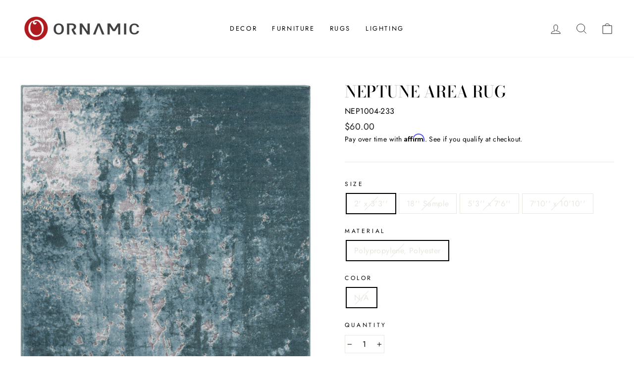

--- FILE ---
content_type: text/html; charset=utf-8
request_url: https://www.ornamic.com/products/neptune_-_2_x_33_area_rug_23582
body_size: 25562
content:
<!doctype html>
<html class="no-js" lang="en" dir="ltr">
<head>
  <meta charset="utf-8">
  <meta http-equiv="X-UA-Compatible" content="IE=edge,chrome=1">
  <meta name="viewport" content="width=device-width,initial-scale=1">
  <meta name="theme-color" content="#111111">
  <link rel="canonical" href="https://www.ornamic.com/products/neptune_-_2_x_33_area_rug_23582">
  <link rel="preconnect" href="https://cdn.shopify.com">
  <link rel="preconnect" href="https://fonts.shopifycdn.com">
  <link rel="dns-prefetch" href="https://productreviews.shopifycdn.com">
  <link rel="dns-prefetch" href="https://ajax.googleapis.com">
  <link rel="dns-prefetch" href="https://maps.googleapis.com">
  <link rel="dns-prefetch" href="https://maps.gstatic.com"><link rel="shortcut icon" href="//www.ornamic.com/cdn/shop/files/favicon_32x32.png?v=1623172685" type="image/png" /><title>Neptune Area Rug
&ndash; Ornamic
</title>
<meta name="description" content="Neptune Area Rug, 75% Polypropylene,25% Polyester, Lustrous Sheen Backing: No Backing."><meta property="og:site_name" content="Ornamic">
  <meta property="og:url" content="https://www.ornamic.com/products/neptune_-_2_x_33_area_rug_23582">
  <meta property="og:title" content="Neptune Area Rug">
  <meta property="og:type" content="product">
  <meta property="og:description" content="Neptune Area Rug, 75% Polypropylene,25% Polyester, Lustrous Sheen Backing: No Backing."><meta property="og:image" content="http://www.ornamic.com/cdn/shop/products/nep1004-5376.jpg?v=1571259772">
    <meta property="og:image:secure_url" content="https://www.ornamic.com/cdn/shop/products/nep1004-5376.jpg?v=1571259772">
    <meta property="og:image:width" content="1080">
    <meta property="og:image:height" content="1549"><meta name="twitter:site" content="@">
  <meta name="twitter:card" content="summary_large_image">
  <meta name="twitter:title" content="Neptune Area Rug">
  <meta name="twitter:description" content="Neptune Area Rug, 75% Polypropylene,25% Polyester, Lustrous Sheen Backing: No Backing.">
<style data-shopify>@font-face {
  font-family: "Bodoni Moda";
  font-weight: 500;
  font-style: normal;
  font-display: swap;
  src: url("//www.ornamic.com/cdn/fonts/bodoni_moda/bodonimoda_n5.36d0da1db617c453fb46e8089790ab6dc72c2356.woff2") format("woff2"),
       url("//www.ornamic.com/cdn/fonts/bodoni_moda/bodonimoda_n5.40f612bab009769f87511096f185d9228ad3baa3.woff") format("woff");
}

  @font-face {
  font-family: Jost;
  font-weight: 400;
  font-style: normal;
  font-display: swap;
  src: url("//www.ornamic.com/cdn/fonts/jost/jost_n4.d47a1b6347ce4a4c9f437608011273009d91f2b7.woff2") format("woff2"),
       url("//www.ornamic.com/cdn/fonts/jost/jost_n4.791c46290e672b3f85c3d1c651ef2efa3819eadd.woff") format("woff");
}


  @font-face {
  font-family: Jost;
  font-weight: 600;
  font-style: normal;
  font-display: swap;
  src: url("//www.ornamic.com/cdn/fonts/jost/jost_n6.ec1178db7a7515114a2d84e3dd680832b7af8b99.woff2") format("woff2"),
       url("//www.ornamic.com/cdn/fonts/jost/jost_n6.b1178bb6bdd3979fef38e103a3816f6980aeaff9.woff") format("woff");
}

  @font-face {
  font-family: Jost;
  font-weight: 400;
  font-style: italic;
  font-display: swap;
  src: url("//www.ornamic.com/cdn/fonts/jost/jost_i4.b690098389649750ada222b9763d55796c5283a5.woff2") format("woff2"),
       url("//www.ornamic.com/cdn/fonts/jost/jost_i4.fd766415a47e50b9e391ae7ec04e2ae25e7e28b0.woff") format("woff");
}

  @font-face {
  font-family: Jost;
  font-weight: 600;
  font-style: italic;
  font-display: swap;
  src: url("//www.ornamic.com/cdn/fonts/jost/jost_i6.9af7e5f39e3a108c08f24047a4276332d9d7b85e.woff2") format("woff2"),
       url("//www.ornamic.com/cdn/fonts/jost/jost_i6.2bf310262638f998ed206777ce0b9a3b98b6fe92.woff") format("woff");
}

</style><link href="//www.ornamic.com/cdn/shop/t/51/assets/theme.css?v=8737554626448089231703143286" rel="stylesheet" type="text/css" media="all" />
<style data-shopify>:root {
    --typeHeaderPrimary: "Bodoni Moda";
    --typeHeaderFallback: serif;
    --typeHeaderSize: 38px;
    --typeHeaderWeight: 500;
    --typeHeaderLineHeight: 1;
    --typeHeaderSpacing: 0.0em;

    --typeBasePrimary:Jost;
    --typeBaseFallback:sans-serif;
    --typeBaseSize: 16px;
    --typeBaseWeight: 400;
    --typeBaseSpacing: 0.025em;
    --typeBaseLineHeight: 1.6;

    --typeCollectionTitle: 18px;

    --iconWeight: 2px;
    --iconLinecaps: miter;

    
      --buttonRadius: 0px;
    

    --colorGridOverlayOpacity: 0.1;
  }

  .placeholder-content {
    background-image: linear-gradient(100deg, #ffffff 40%, #f7f7f7 63%, #ffffff 79%);
  }</style><script>
    document.documentElement.className = document.documentElement.className.replace('no-js', 'js');

    window.theme = window.theme || {};
    theme.routes = {
      home: "/",
      cart: "/cart.js",
      cartPage: "/cart",
      cartAdd: "/cart/add.js",
      cartChange: "/cart/change.js"
    };
    theme.strings = {
      soldOut: "Sold Out",
      unavailable: "Unavailable",
      stockLabel: "Only [count] items in stock!",
      willNotShipUntil: "Will not ship until [date]",
      willBeInStockAfter: "Will be in stock after [date]",
      waitingForStock: "Inventory on the way",
      savePrice: "Save [saved_amount]",
      cartEmpty: "Your cart is currently empty.",
      cartTermsConfirmation: "You must agree with the terms and conditions of sales to check out",
      searchCollections: "Collections:",
      searchPages: "Pages:",
      searchArticles: "Articles:"
    };
    theme.settings = {
      dynamicVariantsEnable: true,
      dynamicVariantType: "button",
      cartType: "page",
      isCustomerTemplate: false,
      moneyFormat: "${{amount}}",
      saveType: "dollar",
      recentlyViewedEnabled: false,
      productImageSize: "square",
      productImageCover: false,
      predictiveSearch: true,
      predictiveSearchType: "product,article,page,collection",
      inventoryThreshold: 4,
      quickView: false,
      themeName: 'Impulse',
      themeVersion: "4.1.3"
    };
  </script>

  <script>window.performance && window.performance.mark && window.performance.mark('shopify.content_for_header.start');</script><meta name="google-site-verification" content="LMNAJqEdEfg7QqifPhp6QEH6G6vvuyTaG44vmC24mp8">
<meta id="shopify-digital-wallet" name="shopify-digital-wallet" content="/15271463/digital_wallets/dialog">
<meta name="shopify-checkout-api-token" content="73553baf451fa6df8b73d30638397cd7">
<meta id="in-context-paypal-metadata" data-shop-id="15271463" data-venmo-supported="false" data-environment="production" data-locale="en_US" data-paypal-v4="true" data-currency="USD">
<link rel="alternate" type="application/json+oembed" href="https://www.ornamic.com/products/neptune_-_2_x_33_area_rug_23582.oembed">
<script async="async" src="/checkouts/internal/preloads.js?locale=en-US"></script>
<link rel="preconnect" href="https://shop.app" crossorigin="anonymous">
<script async="async" src="https://shop.app/checkouts/internal/preloads.js?locale=en-US&shop_id=15271463" crossorigin="anonymous"></script>
<script id="apple-pay-shop-capabilities" type="application/json">{"shopId":15271463,"countryCode":"US","currencyCode":"USD","merchantCapabilities":["supports3DS"],"merchantId":"gid:\/\/shopify\/Shop\/15271463","merchantName":"Ornamic","requiredBillingContactFields":["postalAddress","email","phone"],"requiredShippingContactFields":["postalAddress","email","phone"],"shippingType":"shipping","supportedNetworks":["visa","masterCard","amex","discover","elo","jcb"],"total":{"type":"pending","label":"Ornamic","amount":"1.00"},"shopifyPaymentsEnabled":true,"supportsSubscriptions":true}</script>
<script id="shopify-features" type="application/json">{"accessToken":"73553baf451fa6df8b73d30638397cd7","betas":["rich-media-storefront-analytics"],"domain":"www.ornamic.com","predictiveSearch":true,"shopId":15271463,"locale":"en"}</script>
<script>var Shopify = Shopify || {};
Shopify.shop = "ornamic.myshopify.com";
Shopify.locale = "en";
Shopify.currency = {"active":"USD","rate":"1.0"};
Shopify.country = "US";
Shopify.theme = {"name":"Impulse","id":120314593346,"schema_name":"Impulse","schema_version":"4.1.3","theme_store_id":857,"role":"main"};
Shopify.theme.handle = "null";
Shopify.theme.style = {"id":null,"handle":null};
Shopify.cdnHost = "www.ornamic.com/cdn";
Shopify.routes = Shopify.routes || {};
Shopify.routes.root = "/";</script>
<script type="module">!function(o){(o.Shopify=o.Shopify||{}).modules=!0}(window);</script>
<script>!function(o){function n(){var o=[];function n(){o.push(Array.prototype.slice.apply(arguments))}return n.q=o,n}var t=o.Shopify=o.Shopify||{};t.loadFeatures=n(),t.autoloadFeatures=n()}(window);</script>
<script>
  window.ShopifyPay = window.ShopifyPay || {};
  window.ShopifyPay.apiHost = "shop.app\/pay";
  window.ShopifyPay.redirectState = null;
</script>
<script id="shop-js-analytics" type="application/json">{"pageType":"product"}</script>
<script defer="defer" async type="module" src="//www.ornamic.com/cdn/shopifycloud/shop-js/modules/v2/client.init-shop-cart-sync_C5BV16lS.en.esm.js"></script>
<script defer="defer" async type="module" src="//www.ornamic.com/cdn/shopifycloud/shop-js/modules/v2/chunk.common_CygWptCX.esm.js"></script>
<script type="module">
  await import("//www.ornamic.com/cdn/shopifycloud/shop-js/modules/v2/client.init-shop-cart-sync_C5BV16lS.en.esm.js");
await import("//www.ornamic.com/cdn/shopifycloud/shop-js/modules/v2/chunk.common_CygWptCX.esm.js");

  window.Shopify.SignInWithShop?.initShopCartSync?.({"fedCMEnabled":true,"windoidEnabled":true});

</script>
<script defer="defer" async type="module" src="//www.ornamic.com/cdn/shopifycloud/shop-js/modules/v2/client.payment-terms_CZxnsJam.en.esm.js"></script>
<script defer="defer" async type="module" src="//www.ornamic.com/cdn/shopifycloud/shop-js/modules/v2/chunk.common_CygWptCX.esm.js"></script>
<script defer="defer" async type="module" src="//www.ornamic.com/cdn/shopifycloud/shop-js/modules/v2/chunk.modal_D71HUcav.esm.js"></script>
<script type="module">
  await import("//www.ornamic.com/cdn/shopifycloud/shop-js/modules/v2/client.payment-terms_CZxnsJam.en.esm.js");
await import("//www.ornamic.com/cdn/shopifycloud/shop-js/modules/v2/chunk.common_CygWptCX.esm.js");
await import("//www.ornamic.com/cdn/shopifycloud/shop-js/modules/v2/chunk.modal_D71HUcav.esm.js");

  
</script>
<script>
  window.Shopify = window.Shopify || {};
  if (!window.Shopify.featureAssets) window.Shopify.featureAssets = {};
  window.Shopify.featureAssets['shop-js'] = {"shop-cart-sync":["modules/v2/client.shop-cart-sync_ZFArdW7E.en.esm.js","modules/v2/chunk.common_CygWptCX.esm.js"],"init-fed-cm":["modules/v2/client.init-fed-cm_CmiC4vf6.en.esm.js","modules/v2/chunk.common_CygWptCX.esm.js"],"shop-button":["modules/v2/client.shop-button_tlx5R9nI.en.esm.js","modules/v2/chunk.common_CygWptCX.esm.js"],"shop-cash-offers":["modules/v2/client.shop-cash-offers_DOA2yAJr.en.esm.js","modules/v2/chunk.common_CygWptCX.esm.js","modules/v2/chunk.modal_D71HUcav.esm.js"],"init-windoid":["modules/v2/client.init-windoid_sURxWdc1.en.esm.js","modules/v2/chunk.common_CygWptCX.esm.js"],"shop-toast-manager":["modules/v2/client.shop-toast-manager_ClPi3nE9.en.esm.js","modules/v2/chunk.common_CygWptCX.esm.js"],"init-shop-email-lookup-coordinator":["modules/v2/client.init-shop-email-lookup-coordinator_B8hsDcYM.en.esm.js","modules/v2/chunk.common_CygWptCX.esm.js"],"init-shop-cart-sync":["modules/v2/client.init-shop-cart-sync_C5BV16lS.en.esm.js","modules/v2/chunk.common_CygWptCX.esm.js"],"avatar":["modules/v2/client.avatar_BTnouDA3.en.esm.js"],"pay-button":["modules/v2/client.pay-button_FdsNuTd3.en.esm.js","modules/v2/chunk.common_CygWptCX.esm.js"],"init-customer-accounts":["modules/v2/client.init-customer-accounts_DxDtT_ad.en.esm.js","modules/v2/client.shop-login-button_C5VAVYt1.en.esm.js","modules/v2/chunk.common_CygWptCX.esm.js","modules/v2/chunk.modal_D71HUcav.esm.js"],"init-shop-for-new-customer-accounts":["modules/v2/client.init-shop-for-new-customer-accounts_ChsxoAhi.en.esm.js","modules/v2/client.shop-login-button_C5VAVYt1.en.esm.js","modules/v2/chunk.common_CygWptCX.esm.js","modules/v2/chunk.modal_D71HUcav.esm.js"],"shop-login-button":["modules/v2/client.shop-login-button_C5VAVYt1.en.esm.js","modules/v2/chunk.common_CygWptCX.esm.js","modules/v2/chunk.modal_D71HUcav.esm.js"],"init-customer-accounts-sign-up":["modules/v2/client.init-customer-accounts-sign-up_CPSyQ0Tj.en.esm.js","modules/v2/client.shop-login-button_C5VAVYt1.en.esm.js","modules/v2/chunk.common_CygWptCX.esm.js","modules/v2/chunk.modal_D71HUcav.esm.js"],"shop-follow-button":["modules/v2/client.shop-follow-button_Cva4Ekp9.en.esm.js","modules/v2/chunk.common_CygWptCX.esm.js","modules/v2/chunk.modal_D71HUcav.esm.js"],"checkout-modal":["modules/v2/client.checkout-modal_BPM8l0SH.en.esm.js","modules/v2/chunk.common_CygWptCX.esm.js","modules/v2/chunk.modal_D71HUcav.esm.js"],"lead-capture":["modules/v2/client.lead-capture_Bi8yE_yS.en.esm.js","modules/v2/chunk.common_CygWptCX.esm.js","modules/v2/chunk.modal_D71HUcav.esm.js"],"shop-login":["modules/v2/client.shop-login_D6lNrXab.en.esm.js","modules/v2/chunk.common_CygWptCX.esm.js","modules/v2/chunk.modal_D71HUcav.esm.js"],"payment-terms":["modules/v2/client.payment-terms_CZxnsJam.en.esm.js","modules/v2/chunk.common_CygWptCX.esm.js","modules/v2/chunk.modal_D71HUcav.esm.js"]};
</script>
<script>(function() {
  var isLoaded = false;
  function asyncLoad() {
    if (isLoaded) return;
    isLoaded = true;
    var urls = ["https:\/\/bingshoppingtoolshopifyapp-prod.trafficmanager.net\/uet\/tracking_script?shop=ornamic.myshopify.com","\/\/staticw2.yotpo.com\/fnASyMFYNGrpPdKMp22AfIeVa14zConBRzYCcaF2\/widget.js?shop=ornamic.myshopify.com","https:\/\/assets1.adroll.com\/shopify\/latest\/j\/shopify_rolling_bootstrap_v2.js?adroll_adv_id=DHR5O2WPPNB3DNDHSHAA35\u0026adroll_pix_id=QTFYQQJW4BEL3CKOLQ5WCG\u0026shop=ornamic.myshopify.com","https:\/\/cdn.shopify.com\/s\/files\/1\/1527\/1463\/t\/51\/assets\/affirmShopify.js?v=1624153081\u0026shop=ornamic.myshopify.com"];
    for (var i = 0; i < urls.length; i++) {
      var s = document.createElement('script');
      s.type = 'text/javascript';
      s.async = true;
      s.src = urls[i];
      var x = document.getElementsByTagName('script')[0];
      x.parentNode.insertBefore(s, x);
    }
  };
  if(window.attachEvent) {
    window.attachEvent('onload', asyncLoad);
  } else {
    window.addEventListener('load', asyncLoad, false);
  }
})();</script>
<script id="__st">var __st={"a":15271463,"offset":-18000,"reqid":"9bc97bbd-f0ff-4338-9d0d-3dd4c1526b88-1768751610","pageurl":"www.ornamic.com\/products\/neptune_-_2_x_33_area_rug_23582","u":"3199c2620df3","p":"product","rtyp":"product","rid":1750567419970};</script>
<script>window.ShopifyPaypalV4VisibilityTracking = true;</script>
<script id="captcha-bootstrap">!function(){'use strict';const t='contact',e='account',n='new_comment',o=[[t,t],['blogs',n],['comments',n],[t,'customer']],c=[[e,'customer_login'],[e,'guest_login'],[e,'recover_customer_password'],[e,'create_customer']],r=t=>t.map((([t,e])=>`form[action*='/${t}']:not([data-nocaptcha='true']) input[name='form_type'][value='${e}']`)).join(','),a=t=>()=>t?[...document.querySelectorAll(t)].map((t=>t.form)):[];function s(){const t=[...o],e=r(t);return a(e)}const i='password',u='form_key',d=['recaptcha-v3-token','g-recaptcha-response','h-captcha-response',i],f=()=>{try{return window.sessionStorage}catch{return}},m='__shopify_v',_=t=>t.elements[u];function p(t,e,n=!1){try{const o=window.sessionStorage,c=JSON.parse(o.getItem(e)),{data:r}=function(t){const{data:e,action:n}=t;return t[m]||n?{data:e,action:n}:{data:t,action:n}}(c);for(const[e,n]of Object.entries(r))t.elements[e]&&(t.elements[e].value=n);n&&o.removeItem(e)}catch(o){console.error('form repopulation failed',{error:o})}}const l='form_type',E='cptcha';function T(t){t.dataset[E]=!0}const w=window,h=w.document,L='Shopify',v='ce_forms',y='captcha';let A=!1;((t,e)=>{const n=(g='f06e6c50-85a8-45c8-87d0-21a2b65856fe',I='https://cdn.shopify.com/shopifycloud/storefront-forms-hcaptcha/ce_storefront_forms_captcha_hcaptcha.v1.5.2.iife.js',D={infoText:'Protected by hCaptcha',privacyText:'Privacy',termsText:'Terms'},(t,e,n)=>{const o=w[L][v],c=o.bindForm;if(c)return c(t,g,e,D).then(n);var r;o.q.push([[t,g,e,D],n]),r=I,A||(h.body.append(Object.assign(h.createElement('script'),{id:'captcha-provider',async:!0,src:r})),A=!0)});var g,I,D;w[L]=w[L]||{},w[L][v]=w[L][v]||{},w[L][v].q=[],w[L][y]=w[L][y]||{},w[L][y].protect=function(t,e){n(t,void 0,e),T(t)},Object.freeze(w[L][y]),function(t,e,n,w,h,L){const[v,y,A,g]=function(t,e,n){const i=e?o:[],u=t?c:[],d=[...i,...u],f=r(d),m=r(i),_=r(d.filter((([t,e])=>n.includes(e))));return[a(f),a(m),a(_),s()]}(w,h,L),I=t=>{const e=t.target;return e instanceof HTMLFormElement?e:e&&e.form},D=t=>v().includes(t);t.addEventListener('submit',(t=>{const e=I(t);if(!e)return;const n=D(e)&&!e.dataset.hcaptchaBound&&!e.dataset.recaptchaBound,o=_(e),c=g().includes(e)&&(!o||!o.value);(n||c)&&t.preventDefault(),c&&!n&&(function(t){try{if(!f())return;!function(t){const e=f();if(!e)return;const n=_(t);if(!n)return;const o=n.value;o&&e.removeItem(o)}(t);const e=Array.from(Array(32),(()=>Math.random().toString(36)[2])).join('');!function(t,e){_(t)||t.append(Object.assign(document.createElement('input'),{type:'hidden',name:u})),t.elements[u].value=e}(t,e),function(t,e){const n=f();if(!n)return;const o=[...t.querySelectorAll(`input[type='${i}']`)].map((({name:t})=>t)),c=[...d,...o],r={};for(const[a,s]of new FormData(t).entries())c.includes(a)||(r[a]=s);n.setItem(e,JSON.stringify({[m]:1,action:t.action,data:r}))}(t,e)}catch(e){console.error('failed to persist form',e)}}(e),e.submit())}));const S=(t,e)=>{t&&!t.dataset[E]&&(n(t,e.some((e=>e===t))),T(t))};for(const o of['focusin','change'])t.addEventListener(o,(t=>{const e=I(t);D(e)&&S(e,y())}));const B=e.get('form_key'),M=e.get(l),P=B&&M;t.addEventListener('DOMContentLoaded',(()=>{const t=y();if(P)for(const e of t)e.elements[l].value===M&&p(e,B);[...new Set([...A(),...v().filter((t=>'true'===t.dataset.shopifyCaptcha))])].forEach((e=>S(e,t)))}))}(h,new URLSearchParams(w.location.search),n,t,e,['guest_login'])})(!0,!0)}();</script>
<script integrity="sha256-4kQ18oKyAcykRKYeNunJcIwy7WH5gtpwJnB7kiuLZ1E=" data-source-attribution="shopify.loadfeatures" defer="defer" src="//www.ornamic.com/cdn/shopifycloud/storefront/assets/storefront/load_feature-a0a9edcb.js" crossorigin="anonymous"></script>
<script crossorigin="anonymous" defer="defer" src="//www.ornamic.com/cdn/shopifycloud/storefront/assets/shopify_pay/storefront-65b4c6d7.js?v=20250812"></script>
<script data-source-attribution="shopify.dynamic_checkout.dynamic.init">var Shopify=Shopify||{};Shopify.PaymentButton=Shopify.PaymentButton||{isStorefrontPortableWallets:!0,init:function(){window.Shopify.PaymentButton.init=function(){};var t=document.createElement("script");t.src="https://www.ornamic.com/cdn/shopifycloud/portable-wallets/latest/portable-wallets.en.js",t.type="module",document.head.appendChild(t)}};
</script>
<script data-source-attribution="shopify.dynamic_checkout.buyer_consent">
  function portableWalletsHideBuyerConsent(e){var t=document.getElementById("shopify-buyer-consent"),n=document.getElementById("shopify-subscription-policy-button");t&&n&&(t.classList.add("hidden"),t.setAttribute("aria-hidden","true"),n.removeEventListener("click",e))}function portableWalletsShowBuyerConsent(e){var t=document.getElementById("shopify-buyer-consent"),n=document.getElementById("shopify-subscription-policy-button");t&&n&&(t.classList.remove("hidden"),t.removeAttribute("aria-hidden"),n.addEventListener("click",e))}window.Shopify?.PaymentButton&&(window.Shopify.PaymentButton.hideBuyerConsent=portableWalletsHideBuyerConsent,window.Shopify.PaymentButton.showBuyerConsent=portableWalletsShowBuyerConsent);
</script>
<script>
  function portableWalletsCleanup(e){e&&e.src&&console.error("Failed to load portable wallets script "+e.src);var t=document.querySelectorAll("shopify-accelerated-checkout .shopify-payment-button__skeleton, shopify-accelerated-checkout-cart .wallet-cart-button__skeleton"),e=document.getElementById("shopify-buyer-consent");for(let e=0;e<t.length;e++)t[e].remove();e&&e.remove()}function portableWalletsNotLoadedAsModule(e){e instanceof ErrorEvent&&"string"==typeof e.message&&e.message.includes("import.meta")&&"string"==typeof e.filename&&e.filename.includes("portable-wallets")&&(window.removeEventListener("error",portableWalletsNotLoadedAsModule),window.Shopify.PaymentButton.failedToLoad=e,"loading"===document.readyState?document.addEventListener("DOMContentLoaded",window.Shopify.PaymentButton.init):window.Shopify.PaymentButton.init())}window.addEventListener("error",portableWalletsNotLoadedAsModule);
</script>

<script type="module" src="https://www.ornamic.com/cdn/shopifycloud/portable-wallets/latest/portable-wallets.en.js" onError="portableWalletsCleanup(this)" crossorigin="anonymous"></script>
<script nomodule>
  document.addEventListener("DOMContentLoaded", portableWalletsCleanup);
</script>

<link id="shopify-accelerated-checkout-styles" rel="stylesheet" media="screen" href="https://www.ornamic.com/cdn/shopifycloud/portable-wallets/latest/accelerated-checkout-backwards-compat.css" crossorigin="anonymous">
<style id="shopify-accelerated-checkout-cart">
        #shopify-buyer-consent {
  margin-top: 1em;
  display: inline-block;
  width: 100%;
}

#shopify-buyer-consent.hidden {
  display: none;
}

#shopify-subscription-policy-button {
  background: none;
  border: none;
  padding: 0;
  text-decoration: underline;
  font-size: inherit;
  cursor: pointer;
}

#shopify-subscription-policy-button::before {
  box-shadow: none;
}

      </style>

<script>window.performance && window.performance.mark && window.performance.mark('shopify.content_for_header.end');</script>

  <script src="//www.ornamic.com/cdn/shop/t/51/assets/vendor-scripts-v9.js" defer="defer"></script><script src="//www.ornamic.com/cdn/shop/t/51/assets/theme.min.js?v=39339811917495584771622688402" defer="defer"></script><!-- BEGIN app block: shopify://apps/yotpo-product-reviews/blocks/settings/eb7dfd7d-db44-4334-bc49-c893b51b36cf -->


<script type="text/javascript">
  (function e(){var e=document.createElement("script");
  e.type="text/javascript",e.async=true,
  e.src="//staticw2.yotpo.com//widget.js?lang=en";
  var t=document.getElementsByTagName("script")[0];
  t.parentNode.insertBefore(e,t)})();
</script>



  
<!-- END app block --><!-- BEGIN app block: shopify://apps/adroll-advertising-marketing/blocks/adroll-pixel/c60853ed-1adb-4359-83ae-4ed43ed0b559 -->
  <!-- AdRoll Customer: not found -->



  
  
  <!-- AdRoll Advertisable: DHR5O2WPPNB3DNDHSHAA35 -->
  <!-- AdRoll Pixel: QTFYQQJW4BEL3CKOLQ5WCG -->
  <script async src="https://assets1.adroll.com/shopify/latest/j/shopify_rolling_bootstrap_v2.js?adroll_adv_id=DHR5O2WPPNB3DNDHSHAA35&adroll_pix_id=QTFYQQJW4BEL3CKOLQ5WCG"></script>



<!-- END app block --><link href="https://monorail-edge.shopifysvc.com" rel="dns-prefetch">
<script>(function(){if ("sendBeacon" in navigator && "performance" in window) {try {var session_token_from_headers = performance.getEntriesByType('navigation')[0].serverTiming.find(x => x.name == '_s').description;} catch {var session_token_from_headers = undefined;}var session_cookie_matches = document.cookie.match(/_shopify_s=([^;]*)/);var session_token_from_cookie = session_cookie_matches && session_cookie_matches.length === 2 ? session_cookie_matches[1] : "";var session_token = session_token_from_headers || session_token_from_cookie || "";function handle_abandonment_event(e) {var entries = performance.getEntries().filter(function(entry) {return /monorail-edge.shopifysvc.com/.test(entry.name);});if (!window.abandonment_tracked && entries.length === 0) {window.abandonment_tracked = true;var currentMs = Date.now();var navigation_start = performance.timing.navigationStart;var payload = {shop_id: 15271463,url: window.location.href,navigation_start,duration: currentMs - navigation_start,session_token,page_type: "product"};window.navigator.sendBeacon("https://monorail-edge.shopifysvc.com/v1/produce", JSON.stringify({schema_id: "online_store_buyer_site_abandonment/1.1",payload: payload,metadata: {event_created_at_ms: currentMs,event_sent_at_ms: currentMs}}));}}window.addEventListener('pagehide', handle_abandonment_event);}}());</script>
<script id="web-pixels-manager-setup">(function e(e,d,r,n,o){if(void 0===o&&(o={}),!Boolean(null===(a=null===(i=window.Shopify)||void 0===i?void 0:i.analytics)||void 0===a?void 0:a.replayQueue)){var i,a;window.Shopify=window.Shopify||{};var t=window.Shopify;t.analytics=t.analytics||{};var s=t.analytics;s.replayQueue=[],s.publish=function(e,d,r){return s.replayQueue.push([e,d,r]),!0};try{self.performance.mark("wpm:start")}catch(e){}var l=function(){var e={modern:/Edge?\/(1{2}[4-9]|1[2-9]\d|[2-9]\d{2}|\d{4,})\.\d+(\.\d+|)|Firefox\/(1{2}[4-9]|1[2-9]\d|[2-9]\d{2}|\d{4,})\.\d+(\.\d+|)|Chrom(ium|e)\/(9{2}|\d{3,})\.\d+(\.\d+|)|(Maci|X1{2}).+ Version\/(15\.\d+|(1[6-9]|[2-9]\d|\d{3,})\.\d+)([,.]\d+|)( \(\w+\)|)( Mobile\/\w+|) Safari\/|Chrome.+OPR\/(9{2}|\d{3,})\.\d+\.\d+|(CPU[ +]OS|iPhone[ +]OS|CPU[ +]iPhone|CPU IPhone OS|CPU iPad OS)[ +]+(15[._]\d+|(1[6-9]|[2-9]\d|\d{3,})[._]\d+)([._]\d+|)|Android:?[ /-](13[3-9]|1[4-9]\d|[2-9]\d{2}|\d{4,})(\.\d+|)(\.\d+|)|Android.+Firefox\/(13[5-9]|1[4-9]\d|[2-9]\d{2}|\d{4,})\.\d+(\.\d+|)|Android.+Chrom(ium|e)\/(13[3-9]|1[4-9]\d|[2-9]\d{2}|\d{4,})\.\d+(\.\d+|)|SamsungBrowser\/([2-9]\d|\d{3,})\.\d+/,legacy:/Edge?\/(1[6-9]|[2-9]\d|\d{3,})\.\d+(\.\d+|)|Firefox\/(5[4-9]|[6-9]\d|\d{3,})\.\d+(\.\d+|)|Chrom(ium|e)\/(5[1-9]|[6-9]\d|\d{3,})\.\d+(\.\d+|)([\d.]+$|.*Safari\/(?![\d.]+ Edge\/[\d.]+$))|(Maci|X1{2}).+ Version\/(10\.\d+|(1[1-9]|[2-9]\d|\d{3,})\.\d+)([,.]\d+|)( \(\w+\)|)( Mobile\/\w+|) Safari\/|Chrome.+OPR\/(3[89]|[4-9]\d|\d{3,})\.\d+\.\d+|(CPU[ +]OS|iPhone[ +]OS|CPU[ +]iPhone|CPU IPhone OS|CPU iPad OS)[ +]+(10[._]\d+|(1[1-9]|[2-9]\d|\d{3,})[._]\d+)([._]\d+|)|Android:?[ /-](13[3-9]|1[4-9]\d|[2-9]\d{2}|\d{4,})(\.\d+|)(\.\d+|)|Mobile Safari.+OPR\/([89]\d|\d{3,})\.\d+\.\d+|Android.+Firefox\/(13[5-9]|1[4-9]\d|[2-9]\d{2}|\d{4,})\.\d+(\.\d+|)|Android.+Chrom(ium|e)\/(13[3-9]|1[4-9]\d|[2-9]\d{2}|\d{4,})\.\d+(\.\d+|)|Android.+(UC? ?Browser|UCWEB|U3)[ /]?(15\.([5-9]|\d{2,})|(1[6-9]|[2-9]\d|\d{3,})\.\d+)\.\d+|SamsungBrowser\/(5\.\d+|([6-9]|\d{2,})\.\d+)|Android.+MQ{2}Browser\/(14(\.(9|\d{2,})|)|(1[5-9]|[2-9]\d|\d{3,})(\.\d+|))(\.\d+|)|K[Aa][Ii]OS\/(3\.\d+|([4-9]|\d{2,})\.\d+)(\.\d+|)/},d=e.modern,r=e.legacy,n=navigator.userAgent;return n.match(d)?"modern":n.match(r)?"legacy":"unknown"}(),u="modern"===l?"modern":"legacy",c=(null!=n?n:{modern:"",legacy:""})[u],f=function(e){return[e.baseUrl,"/wpm","/b",e.hashVersion,"modern"===e.buildTarget?"m":"l",".js"].join("")}({baseUrl:d,hashVersion:r,buildTarget:u}),m=function(e){var d=e.version,r=e.bundleTarget,n=e.surface,o=e.pageUrl,i=e.monorailEndpoint;return{emit:function(e){var a=e.status,t=e.errorMsg,s=(new Date).getTime(),l=JSON.stringify({metadata:{event_sent_at_ms:s},events:[{schema_id:"web_pixels_manager_load/3.1",payload:{version:d,bundle_target:r,page_url:o,status:a,surface:n,error_msg:t},metadata:{event_created_at_ms:s}}]});if(!i)return console&&console.warn&&console.warn("[Web Pixels Manager] No Monorail endpoint provided, skipping logging."),!1;try{return self.navigator.sendBeacon.bind(self.navigator)(i,l)}catch(e){}var u=new XMLHttpRequest;try{return u.open("POST",i,!0),u.setRequestHeader("Content-Type","text/plain"),u.send(l),!0}catch(e){return console&&console.warn&&console.warn("[Web Pixels Manager] Got an unhandled error while logging to Monorail."),!1}}}}({version:r,bundleTarget:l,surface:e.surface,pageUrl:self.location.href,monorailEndpoint:e.monorailEndpoint});try{o.browserTarget=l,function(e){var d=e.src,r=e.async,n=void 0===r||r,o=e.onload,i=e.onerror,a=e.sri,t=e.scriptDataAttributes,s=void 0===t?{}:t,l=document.createElement("script"),u=document.querySelector("head"),c=document.querySelector("body");if(l.async=n,l.src=d,a&&(l.integrity=a,l.crossOrigin="anonymous"),s)for(var f in s)if(Object.prototype.hasOwnProperty.call(s,f))try{l.dataset[f]=s[f]}catch(e){}if(o&&l.addEventListener("load",o),i&&l.addEventListener("error",i),u)u.appendChild(l);else{if(!c)throw new Error("Did not find a head or body element to append the script");c.appendChild(l)}}({src:f,async:!0,onload:function(){if(!function(){var e,d;return Boolean(null===(d=null===(e=window.Shopify)||void 0===e?void 0:e.analytics)||void 0===d?void 0:d.initialized)}()){var d=window.webPixelsManager.init(e)||void 0;if(d){var r=window.Shopify.analytics;r.replayQueue.forEach((function(e){var r=e[0],n=e[1],o=e[2];d.publishCustomEvent(r,n,o)})),r.replayQueue=[],r.publish=d.publishCustomEvent,r.visitor=d.visitor,r.initialized=!0}}},onerror:function(){return m.emit({status:"failed",errorMsg:"".concat(f," has failed to load")})},sri:function(e){var d=/^sha384-[A-Za-z0-9+/=]+$/;return"string"==typeof e&&d.test(e)}(c)?c:"",scriptDataAttributes:o}),m.emit({status:"loading"})}catch(e){m.emit({status:"failed",errorMsg:(null==e?void 0:e.message)||"Unknown error"})}}})({shopId: 15271463,storefrontBaseUrl: "https://www.ornamic.com",extensionsBaseUrl: "https://extensions.shopifycdn.com/cdn/shopifycloud/web-pixels-manager",monorailEndpoint: "https://monorail-edge.shopifysvc.com/unstable/produce_batch",surface: "storefront-renderer",enabledBetaFlags: ["2dca8a86"],webPixelsConfigList: [{"id":"496664642","configuration":"{\"config\":\"{\\\"pixel_id\\\":\\\"AW-777401111\\\",\\\"target_country\\\":\\\"US\\\",\\\"gtag_events\\\":[{\\\"type\\\":\\\"page_view\\\",\\\"action_label\\\":\\\"AW-777401111\\\/Gf7lCOmMnZABEJfm2PIC\\\"},{\\\"type\\\":\\\"purchase\\\",\\\"action_label\\\":\\\"AW-777401111\\\/QWeqCOyMnZABEJfm2PIC\\\"},{\\\"type\\\":\\\"view_item\\\",\\\"action_label\\\":\\\"AW-777401111\\\/pzWoCO-MnZABEJfm2PIC\\\"},{\\\"type\\\":\\\"add_to_cart\\\",\\\"action_label\\\":\\\"AW-777401111\\\/Fkn3CPKMnZABEJfm2PIC\\\"},{\\\"type\\\":\\\"begin_checkout\\\",\\\"action_label\\\":\\\"AW-777401111\\\/zE0mCPWMnZABEJfm2PIC\\\"},{\\\"type\\\":\\\"search\\\",\\\"action_label\\\":\\\"AW-777401111\\\/BqE8CPiMnZABEJfm2PIC\\\"},{\\\"type\\\":\\\"add_payment_info\\\",\\\"action_label\\\":\\\"AW-777401111\\\/Y8CHCPuMnZABEJfm2PIC\\\"}],\\\"enable_monitoring_mode\\\":false}\"}","eventPayloadVersion":"v1","runtimeContext":"OPEN","scriptVersion":"b2a88bafab3e21179ed38636efcd8a93","type":"APP","apiClientId":1780363,"privacyPurposes":[],"dataSharingAdjustments":{"protectedCustomerApprovalScopes":["read_customer_address","read_customer_email","read_customer_name","read_customer_personal_data","read_customer_phone"]}},{"id":"184680514","configuration":"{\"pixel_id\":\"622722795564297\",\"pixel_type\":\"facebook_pixel\",\"metaapp_system_user_token\":\"-\"}","eventPayloadVersion":"v1","runtimeContext":"OPEN","scriptVersion":"ca16bc87fe92b6042fbaa3acc2fbdaa6","type":"APP","apiClientId":2329312,"privacyPurposes":["ANALYTICS","MARKETING","SALE_OF_DATA"],"dataSharingAdjustments":{"protectedCustomerApprovalScopes":["read_customer_address","read_customer_email","read_customer_name","read_customer_personal_data","read_customer_phone"]}},{"id":"57147458","configuration":"{\"tagID\":\"2613167974014\"}","eventPayloadVersion":"v1","runtimeContext":"STRICT","scriptVersion":"18031546ee651571ed29edbe71a3550b","type":"APP","apiClientId":3009811,"privacyPurposes":["ANALYTICS","MARKETING","SALE_OF_DATA"],"dataSharingAdjustments":{"protectedCustomerApprovalScopes":["read_customer_address","read_customer_email","read_customer_name","read_customer_personal_data","read_customer_phone"]}},{"id":"62816322","eventPayloadVersion":"v1","runtimeContext":"LAX","scriptVersion":"1","type":"CUSTOM","privacyPurposes":["MARKETING"],"name":"Meta pixel (migrated)"},{"id":"84082754","eventPayloadVersion":"v1","runtimeContext":"LAX","scriptVersion":"1","type":"CUSTOM","privacyPurposes":["ANALYTICS"],"name":"Google Analytics tag (migrated)"},{"id":"shopify-app-pixel","configuration":"{}","eventPayloadVersion":"v1","runtimeContext":"STRICT","scriptVersion":"0450","apiClientId":"shopify-pixel","type":"APP","privacyPurposes":["ANALYTICS","MARKETING"]},{"id":"shopify-custom-pixel","eventPayloadVersion":"v1","runtimeContext":"LAX","scriptVersion":"0450","apiClientId":"shopify-pixel","type":"CUSTOM","privacyPurposes":["ANALYTICS","MARKETING"]}],isMerchantRequest: false,initData: {"shop":{"name":"Ornamic","paymentSettings":{"currencyCode":"USD"},"myshopifyDomain":"ornamic.myshopify.com","countryCode":"US","storefrontUrl":"https:\/\/www.ornamic.com"},"customer":null,"cart":null,"checkout":null,"productVariants":[{"price":{"amount":60.0,"currencyCode":"USD"},"product":{"title":"Neptune Area Rug","vendor":"Surya","id":"1750567419970","untranslatedTitle":"Neptune Area Rug","url":"\/products\/neptune_-_2_x_33_area_rug_23582","type":"Rugs"},"id":"39689894002754","image":{"src":"\/\/www.ornamic.com\/cdn\/shop\/products\/nep1004-5376.jpg?v=1571259772"},"sku":"NEP1004-233","title":"2' x 3'3'' \/ Polypropylene, Polyester \/ N\/A","untranslatedTitle":"2' x 3'3'' \/ Polypropylene, Polyester \/ N\/A"},{"price":{"amount":65.0,"currencyCode":"USD"},"product":{"title":"Neptune Area Rug","vendor":"Surya","id":"1750567419970","untranslatedTitle":"Neptune Area Rug","url":"\/products\/neptune_-_2_x_33_area_rug_23582","type":"Rugs"},"id":"39689894035522","image":{"src":"\/\/www.ornamic.com\/cdn\/shop\/products\/nep1004-5376.jpg?v=1571259772"},"sku":"NEP1004-1616","title":"18'' Sample \/ Polypropylene, Polyester \/ N\/A","untranslatedTitle":"18'' Sample \/ Polypropylene, Polyester \/ N\/A"},{"price":{"amount":300.0,"currencyCode":"USD"},"product":{"title":"Neptune Area Rug","vendor":"Surya","id":"1750567419970","untranslatedTitle":"Neptune Area Rug","url":"\/products\/neptune_-_2_x_33_area_rug_23582","type":"Rugs"},"id":"39689894068290","image":{"src":"\/\/www.ornamic.com\/cdn\/shop\/products\/nep1004-5376.jpg?v=1571259772"},"sku":"NEP1004-5376","title":"5'3'' x 7'6'' \/ Polypropylene, Polyester \/ N\/A","untranslatedTitle":"5'3'' x 7'6'' \/ Polypropylene, Polyester \/ N\/A"},{"price":{"amount":650.0,"currencyCode":"USD"},"product":{"title":"Neptune Area Rug","vendor":"Surya","id":"1750567419970","untranslatedTitle":"Neptune Area Rug","url":"\/products\/neptune_-_2_x_33_area_rug_23582","type":"Rugs"},"id":"39689894101058","image":{"src":"\/\/www.ornamic.com\/cdn\/shop\/products\/nep1004-5376.jpg?v=1571259772"},"sku":"NEP1004-7101010","title":"7'10'' x 10'10'' \/ Polypropylene, Polyester \/ N\/A","untranslatedTitle":"7'10'' x 10'10'' \/ Polypropylene, Polyester \/ N\/A"}],"purchasingCompany":null},},"https://www.ornamic.com/cdn","fcfee988w5aeb613cpc8e4bc33m6693e112",{"modern":"","legacy":""},{"shopId":"15271463","storefrontBaseUrl":"https:\/\/www.ornamic.com","extensionBaseUrl":"https:\/\/extensions.shopifycdn.com\/cdn\/shopifycloud\/web-pixels-manager","surface":"storefront-renderer","enabledBetaFlags":"[\"2dca8a86\"]","isMerchantRequest":"false","hashVersion":"fcfee988w5aeb613cpc8e4bc33m6693e112","publish":"custom","events":"[[\"page_viewed\",{}],[\"product_viewed\",{\"productVariant\":{\"price\":{\"amount\":60.0,\"currencyCode\":\"USD\"},\"product\":{\"title\":\"Neptune Area Rug\",\"vendor\":\"Surya\",\"id\":\"1750567419970\",\"untranslatedTitle\":\"Neptune Area Rug\",\"url\":\"\/products\/neptune_-_2_x_33_area_rug_23582\",\"type\":\"Rugs\"},\"id\":\"39689894002754\",\"image\":{\"src\":\"\/\/www.ornamic.com\/cdn\/shop\/products\/nep1004-5376.jpg?v=1571259772\"},\"sku\":\"NEP1004-233\",\"title\":\"2' x 3'3'' \/ Polypropylene, Polyester \/ N\/A\",\"untranslatedTitle\":\"2' x 3'3'' \/ Polypropylene, Polyester \/ N\/A\"}}]]"});</script><script>
  window.ShopifyAnalytics = window.ShopifyAnalytics || {};
  window.ShopifyAnalytics.meta = window.ShopifyAnalytics.meta || {};
  window.ShopifyAnalytics.meta.currency = 'USD';
  var meta = {"product":{"id":1750567419970,"gid":"gid:\/\/shopify\/Product\/1750567419970","vendor":"Surya","type":"Rugs","handle":"neptune_-_2_x_33_area_rug_23582","variants":[{"id":39689894002754,"price":6000,"name":"Neptune Area Rug - 2' x 3'3'' \/ Polypropylene, Polyester \/ N\/A","public_title":"2' x 3'3'' \/ Polypropylene, Polyester \/ N\/A","sku":"NEP1004-233"},{"id":39689894035522,"price":6500,"name":"Neptune Area Rug - 18'' Sample \/ Polypropylene, Polyester \/ N\/A","public_title":"18'' Sample \/ Polypropylene, Polyester \/ N\/A","sku":"NEP1004-1616"},{"id":39689894068290,"price":30000,"name":"Neptune Area Rug - 5'3'' x 7'6'' \/ Polypropylene, Polyester \/ N\/A","public_title":"5'3'' x 7'6'' \/ Polypropylene, Polyester \/ N\/A","sku":"NEP1004-5376"},{"id":39689894101058,"price":65000,"name":"Neptune Area Rug - 7'10'' x 10'10'' \/ Polypropylene, Polyester \/ N\/A","public_title":"7'10'' x 10'10'' \/ Polypropylene, Polyester \/ N\/A","sku":"NEP1004-7101010"}],"remote":false},"page":{"pageType":"product","resourceType":"product","resourceId":1750567419970,"requestId":"9bc97bbd-f0ff-4338-9d0d-3dd4c1526b88-1768751610"}};
  for (var attr in meta) {
    window.ShopifyAnalytics.meta[attr] = meta[attr];
  }
</script>
<script class="analytics">
  (function () {
    var customDocumentWrite = function(content) {
      var jquery = null;

      if (window.jQuery) {
        jquery = window.jQuery;
      } else if (window.Checkout && window.Checkout.$) {
        jquery = window.Checkout.$;
      }

      if (jquery) {
        jquery('body').append(content);
      }
    };

    var hasLoggedConversion = function(token) {
      if (token) {
        return document.cookie.indexOf('loggedConversion=' + token) !== -1;
      }
      return false;
    }

    var setCookieIfConversion = function(token) {
      if (token) {
        var twoMonthsFromNow = new Date(Date.now());
        twoMonthsFromNow.setMonth(twoMonthsFromNow.getMonth() + 2);

        document.cookie = 'loggedConversion=' + token + '; expires=' + twoMonthsFromNow;
      }
    }

    var trekkie = window.ShopifyAnalytics.lib = window.trekkie = window.trekkie || [];
    if (trekkie.integrations) {
      return;
    }
    trekkie.methods = [
      'identify',
      'page',
      'ready',
      'track',
      'trackForm',
      'trackLink'
    ];
    trekkie.factory = function(method) {
      return function() {
        var args = Array.prototype.slice.call(arguments);
        args.unshift(method);
        trekkie.push(args);
        return trekkie;
      };
    };
    for (var i = 0; i < trekkie.methods.length; i++) {
      var key = trekkie.methods[i];
      trekkie[key] = trekkie.factory(key);
    }
    trekkie.load = function(config) {
      trekkie.config = config || {};
      trekkie.config.initialDocumentCookie = document.cookie;
      var first = document.getElementsByTagName('script')[0];
      var script = document.createElement('script');
      script.type = 'text/javascript';
      script.onerror = function(e) {
        var scriptFallback = document.createElement('script');
        scriptFallback.type = 'text/javascript';
        scriptFallback.onerror = function(error) {
                var Monorail = {
      produce: function produce(monorailDomain, schemaId, payload) {
        var currentMs = new Date().getTime();
        var event = {
          schema_id: schemaId,
          payload: payload,
          metadata: {
            event_created_at_ms: currentMs,
            event_sent_at_ms: currentMs
          }
        };
        return Monorail.sendRequest("https://" + monorailDomain + "/v1/produce", JSON.stringify(event));
      },
      sendRequest: function sendRequest(endpointUrl, payload) {
        // Try the sendBeacon API
        if (window && window.navigator && typeof window.navigator.sendBeacon === 'function' && typeof window.Blob === 'function' && !Monorail.isIos12()) {
          var blobData = new window.Blob([payload], {
            type: 'text/plain'
          });

          if (window.navigator.sendBeacon(endpointUrl, blobData)) {
            return true;
          } // sendBeacon was not successful

        } // XHR beacon

        var xhr = new XMLHttpRequest();

        try {
          xhr.open('POST', endpointUrl);
          xhr.setRequestHeader('Content-Type', 'text/plain');
          xhr.send(payload);
        } catch (e) {
          console.log(e);
        }

        return false;
      },
      isIos12: function isIos12() {
        return window.navigator.userAgent.lastIndexOf('iPhone; CPU iPhone OS 12_') !== -1 || window.navigator.userAgent.lastIndexOf('iPad; CPU OS 12_') !== -1;
      }
    };
    Monorail.produce('monorail-edge.shopifysvc.com',
      'trekkie_storefront_load_errors/1.1',
      {shop_id: 15271463,
      theme_id: 120314593346,
      app_name: "storefront",
      context_url: window.location.href,
      source_url: "//www.ornamic.com/cdn/s/trekkie.storefront.cd680fe47e6c39ca5d5df5f0a32d569bc48c0f27.min.js"});

        };
        scriptFallback.async = true;
        scriptFallback.src = '//www.ornamic.com/cdn/s/trekkie.storefront.cd680fe47e6c39ca5d5df5f0a32d569bc48c0f27.min.js';
        first.parentNode.insertBefore(scriptFallback, first);
      };
      script.async = true;
      script.src = '//www.ornamic.com/cdn/s/trekkie.storefront.cd680fe47e6c39ca5d5df5f0a32d569bc48c0f27.min.js';
      first.parentNode.insertBefore(script, first);
    };
    trekkie.load(
      {"Trekkie":{"appName":"storefront","development":false,"defaultAttributes":{"shopId":15271463,"isMerchantRequest":null,"themeId":120314593346,"themeCityHash":"3676751979213948432","contentLanguage":"en","currency":"USD","eventMetadataId":"9ffcd6d8-8514-434f-a181-8323a95664fa"},"isServerSideCookieWritingEnabled":true,"monorailRegion":"shop_domain","enabledBetaFlags":["65f19447"]},"Session Attribution":{},"S2S":{"facebookCapiEnabled":false,"source":"trekkie-storefront-renderer","apiClientId":580111}}
    );

    var loaded = false;
    trekkie.ready(function() {
      if (loaded) return;
      loaded = true;

      window.ShopifyAnalytics.lib = window.trekkie;

      var originalDocumentWrite = document.write;
      document.write = customDocumentWrite;
      try { window.ShopifyAnalytics.merchantGoogleAnalytics.call(this); } catch(error) {};
      document.write = originalDocumentWrite;

      window.ShopifyAnalytics.lib.page(null,{"pageType":"product","resourceType":"product","resourceId":1750567419970,"requestId":"9bc97bbd-f0ff-4338-9d0d-3dd4c1526b88-1768751610","shopifyEmitted":true});

      var match = window.location.pathname.match(/checkouts\/(.+)\/(thank_you|post_purchase)/)
      var token = match? match[1]: undefined;
      if (!hasLoggedConversion(token)) {
        setCookieIfConversion(token);
        window.ShopifyAnalytics.lib.track("Viewed Product",{"currency":"USD","variantId":39689894002754,"productId":1750567419970,"productGid":"gid:\/\/shopify\/Product\/1750567419970","name":"Neptune Area Rug - 2' x 3'3'' \/ Polypropylene, Polyester \/ N\/A","price":"60.00","sku":"NEP1004-233","brand":"Surya","variant":"2' x 3'3'' \/ Polypropylene, Polyester \/ N\/A","category":"Rugs","nonInteraction":true,"remote":false},undefined,undefined,{"shopifyEmitted":true});
      window.ShopifyAnalytics.lib.track("monorail:\/\/trekkie_storefront_viewed_product\/1.1",{"currency":"USD","variantId":39689894002754,"productId":1750567419970,"productGid":"gid:\/\/shopify\/Product\/1750567419970","name":"Neptune Area Rug - 2' x 3'3'' \/ Polypropylene, Polyester \/ N\/A","price":"60.00","sku":"NEP1004-233","brand":"Surya","variant":"2' x 3'3'' \/ Polypropylene, Polyester \/ N\/A","category":"Rugs","nonInteraction":true,"remote":false,"referer":"https:\/\/www.ornamic.com\/products\/neptune_-_2_x_33_area_rug_23582"});
      }
    });


        var eventsListenerScript = document.createElement('script');
        eventsListenerScript.async = true;
        eventsListenerScript.src = "//www.ornamic.com/cdn/shopifycloud/storefront/assets/shop_events_listener-3da45d37.js";
        document.getElementsByTagName('head')[0].appendChild(eventsListenerScript);

})();</script>
  <script>
  if (!window.ga || (window.ga && typeof window.ga !== 'function')) {
    window.ga = function ga() {
      (window.ga.q = window.ga.q || []).push(arguments);
      if (window.Shopify && window.Shopify.analytics && typeof window.Shopify.analytics.publish === 'function') {
        window.Shopify.analytics.publish("ga_stub_called", {}, {sendTo: "google_osp_migration"});
      }
      console.error("Shopify's Google Analytics stub called with:", Array.from(arguments), "\nSee https://help.shopify.com/manual/promoting-marketing/pixels/pixel-migration#google for more information.");
    };
    if (window.Shopify && window.Shopify.analytics && typeof window.Shopify.analytics.publish === 'function') {
      window.Shopify.analytics.publish("ga_stub_initialized", {}, {sendTo: "google_osp_migration"});
    }
  }
</script>
<script
  defer
  src="https://www.ornamic.com/cdn/shopifycloud/perf-kit/shopify-perf-kit-3.0.4.min.js"
  data-application="storefront-renderer"
  data-shop-id="15271463"
  data-render-region="gcp-us-central1"
  data-page-type="product"
  data-theme-instance-id="120314593346"
  data-theme-name="Impulse"
  data-theme-version="4.1.3"
  data-monorail-region="shop_domain"
  data-resource-timing-sampling-rate="10"
  data-shs="true"
  data-shs-beacon="true"
  data-shs-export-with-fetch="true"
  data-shs-logs-sample-rate="1"
  data-shs-beacon-endpoint="https://www.ornamic.com/api/collect"
></script>
</head>

<body class="template-product" data-center-text="true" data-button_style="square" data-type_header_capitalize="true" data-type_headers_align_text="true" data-type_product_capitalize="true" data-swatch_style="square" >

  <a class="in-page-link visually-hidden skip-link" href="#MainContent">Skip to content</a>

  <div id="PageContainer" class="page-container">
    <div class="transition-body"><div id="shopify-section-header" class="shopify-section">

<div id="NavDrawer" class="drawer drawer--right">
  <div class="drawer__contents">
    <div class="drawer__fixed-header">
      <div class="drawer__header appear-animation appear-delay-1">
        <div class="h2 drawer__title"></div>
        <div class="drawer__close">
          <button type="button" class="drawer__close-button js-drawer-close">
            <svg aria-hidden="true" focusable="false" role="presentation" class="icon icon-close" viewBox="0 0 64 64"><path d="M19 17.61l27.12 27.13m0-27.12L19 44.74"/></svg>
            <span class="icon__fallback-text">Close menu</span>
          </button>
        </div>
      </div>
    </div>
    <div class="drawer__scrollable">
      <ul class="mobile-nav" role="navigation" aria-label="Primary"><li class="mobile-nav__item appear-animation appear-delay-2"><div class="mobile-nav__has-sublist"><a href="/collections/decor"
                    class="mobile-nav__link mobile-nav__link--top-level"
                    id="Label-collections-decor1"
                    >
                    Decor
                  </a>
                  <div class="mobile-nav__toggle">
                    <button type="button"
                      aria-controls="Linklist-collections-decor1"
                      aria-labelledby="Label-collections-decor1"
                      class="collapsible-trigger collapsible--auto-height"><span class="collapsible-trigger__icon collapsible-trigger__icon--open" role="presentation">
  <svg aria-hidden="true" focusable="false" role="presentation" class="icon icon--wide icon-chevron-down" viewBox="0 0 28 16"><path d="M1.57 1.59l12.76 12.77L27.1 1.59" stroke-width="2" stroke="#000" fill="none" fill-rule="evenodd"/></svg>
</span>
</button>
                  </div></div><div id="Linklist-collections-decor1"
                class="mobile-nav__sublist collapsible-content collapsible-content--all"
                >
                <div class="collapsible-content__inner">
                  <ul class="mobile-nav__sublist"><li class="mobile-nav__item">
                        <div class="mobile-nav__child-item"><a href="/collections/fine-art"
                              class="mobile-nav__link"
                              id="Sublabel-collections-fine-art1"
                              >
                              Fine Art
                            </a><button type="button"
                              aria-controls="Sublinklist-collections-decor1-collections-fine-art1"
                              aria-labelledby="Sublabel-collections-fine-art1"
                              class="collapsible-trigger"><span class="collapsible-trigger__icon collapsible-trigger__icon--circle collapsible-trigger__icon--open" role="presentation">
  <svg aria-hidden="true" focusable="false" role="presentation" class="icon icon--wide icon-chevron-down" viewBox="0 0 28 16"><path d="M1.57 1.59l12.76 12.77L27.1 1.59" stroke-width="2" stroke="#000" fill="none" fill-rule="evenodd"/></svg>
</span>
</button></div><div
                            id="Sublinklist-collections-decor1-collections-fine-art1"
                            aria-labelledby="Sublabel-collections-fine-art1"
                            class="mobile-nav__sublist collapsible-content collapsible-content--all"
                            >
                            <div class="collapsible-content__inner">
                              <ul class="mobile-nav__grandchildlist"><li class="mobile-nav__item">
                                    <a href="/collections/sculpture" class="mobile-nav__link">
                                      Sculptures
                                    </a>
                                  </li><li class="mobile-nav__item">
                                    <a href="/collections/photography-1" class="mobile-nav__link">
                                      Photography
                                    </a>
                                  </li><li class="mobile-nav__item">
                                    <a href="/collections/prints-and-multiples" class="mobile-nav__link">
                                      Prints and Multiples
                                    </a>
                                  </li><li class="mobile-nav__item">
                                    <a href="/collections/drawings" class="mobile-nav__link">
                                      Drawings
                                    </a>
                                  </li><li class="mobile-nav__item">
                                    <a href="/collections/mixed-media" class="mobile-nav__link">
                                      Mixed Media
                                    </a>
                                  </li><li class="mobile-nav__item">
                                    <a href="/collections/paintings" class="mobile-nav__link">
                                      Paintings
                                    </a>
                                  </li></ul>
                            </div>
                          </div></li><li class="mobile-nav__item">
                        <div class="mobile-nav__child-item"><a href="/collections/decor"
                              class="mobile-nav__link"
                              id="Sublabel-collections-decor2"
                              >
                              Home Accents
                            </a><button type="button"
                              aria-controls="Sublinklist-collections-decor1-collections-decor2"
                              aria-labelledby="Sublabel-collections-decor2"
                              class="collapsible-trigger"><span class="collapsible-trigger__icon collapsible-trigger__icon--circle collapsible-trigger__icon--open" role="presentation">
  <svg aria-hidden="true" focusable="false" role="presentation" class="icon icon--wide icon-chevron-down" viewBox="0 0 28 16"><path d="M1.57 1.59l12.76 12.77L27.1 1.59" stroke-width="2" stroke="#000" fill="none" fill-rule="evenodd"/></svg>
</span>
</button></div><div
                            id="Sublinklist-collections-decor1-collections-decor2"
                            aria-labelledby="Sublabel-collections-decor2"
                            class="mobile-nav__sublist collapsible-content collapsible-content--all"
                            >
                            <div class="collapsible-content__inner">
                              <ul class="mobile-nav__grandchildlist"><li class="mobile-nav__item">
                                    <a href="/collections/bottles" class="mobile-nav__link">
                                      Bottles
                                    </a>
                                  </li><li class="mobile-nav__item">
                                    <a href="/collections/boxes" class="mobile-nav__link">
                                      Boxes
                                    </a>
                                  </li><li class="mobile-nav__item">
                                    <a href="/collections/clocks" class="mobile-nav__link">
                                      Clocks
                                    </a>
                                  </li><li class="mobile-nav__item">
                                    <a href="/collections/flowers-planters" class="mobile-nav__link">
                                      Flowers & Planters
                                    </a>
                                  </li><li class="mobile-nav__item">
                                    <a href="/collections/candles-holders" class="mobile-nav__link">
                                      Candles & Holders
                                    </a>
                                  </li><li class="mobile-nav__item">
                                    <a href="/collections/trays" class="mobile-nav__link">
                                      Trays
                                    </a>
                                  </li><li class="mobile-nav__item">
                                    <a href="/collections/vases-bowls" class="mobile-nav__link">
                                      Vases & Bowls
                                    </a>
                                  </li><li class="mobile-nav__item">
                                    <a href="/collections/accessories" class="mobile-nav__link">
                                      Accessories
                                    </a>
                                  </li></ul>
                            </div>
                          </div></li><li class="mobile-nav__item">
                        <div class="mobile-nav__child-item"><a href="/collections/mirrors"
                              class="mobile-nav__link"
                              id="Sublabel-collections-mirrors3"
                              >
                              Mirrors
                            </a><button type="button"
                              aria-controls="Sublinklist-collections-decor1-collections-mirrors3"
                              aria-labelledby="Sublabel-collections-mirrors3"
                              class="collapsible-trigger"><span class="collapsible-trigger__icon collapsible-trigger__icon--circle collapsible-trigger__icon--open" role="presentation">
  <svg aria-hidden="true" focusable="false" role="presentation" class="icon icon--wide icon-chevron-down" viewBox="0 0 28 16"><path d="M1.57 1.59l12.76 12.77L27.1 1.59" stroke-width="2" stroke="#000" fill="none" fill-rule="evenodd"/></svg>
</span>
</button></div><div
                            id="Sublinklist-collections-decor1-collections-mirrors3"
                            aria-labelledby="Sublabel-collections-mirrors3"
                            class="mobile-nav__sublist collapsible-content collapsible-content--all"
                            >
                            <div class="collapsible-content__inner">
                              <ul class="mobile-nav__grandchildlist"><li class="mobile-nav__item">
                                    <a href="/collections/wall-mirrors" class="mobile-nav__link">
                                      Wall Mirrors
                                    </a>
                                  </li><li class="mobile-nav__item">
                                    <a href="/collections/full-length-mirrors" class="mobile-nav__link">
                                      Full Length Mirrors
                                    </a>
                                  </li><li class="mobile-nav__item">
                                    <a href="/collections/bathroom-mirrors" class="mobile-nav__link">
                                      Bathroom Mirrors
                                    </a>
                                  </li><li class="mobile-nav__item">
                                    <a href="/collections/floor-mirrors" class="mobile-nav__link">
                                      Floor Mirrors
                                    </a>
                                  </li><li class="mobile-nav__item">
                                    <a href="/collections/mirror-sets" class="mobile-nav__link">
                                      Mirror Sets
                                    </a>
                                  </li><li class="mobile-nav__item">
                                    <a href="/collections/dresser-mirrors" class="mobile-nav__link">
                                      Dresser Mirrors
                                    </a>
                                  </li></ul>
                            </div>
                          </div></li><li class="mobile-nav__item">
                        <div class="mobile-nav__child-item"><a href="/collections/wall-decor"
                              class="mobile-nav__link"
                              id="Sublabel-collections-wall-decor4"
                              >
                              Wall Decor
                            </a><button type="button"
                              aria-controls="Sublinklist-collections-decor1-collections-wall-decor4"
                              aria-labelledby="Sublabel-collections-wall-decor4"
                              class="collapsible-trigger"><span class="collapsible-trigger__icon collapsible-trigger__icon--circle collapsible-trigger__icon--open" role="presentation">
  <svg aria-hidden="true" focusable="false" role="presentation" class="icon icon--wide icon-chevron-down" viewBox="0 0 28 16"><path d="M1.57 1.59l12.76 12.77L27.1 1.59" stroke-width="2" stroke="#000" fill="none" fill-rule="evenodd"/></svg>
</span>
</button></div><div
                            id="Sublinklist-collections-decor1-collections-wall-decor4"
                            aria-labelledby="Sublabel-collections-wall-decor4"
                            class="mobile-nav__sublist collapsible-content collapsible-content--all"
                            >
                            <div class="collapsible-content__inner">
                              <ul class="mobile-nav__grandchildlist"><li class="mobile-nav__item">
                                    <a href="/collections/wall-accents" class="mobile-nav__link">
                                      Wall Accents
                                    </a>
                                  </li><li class="mobile-nav__item">
                                    <a href="/collections/wall-clocks" class="mobile-nav__link">
                                      Wall Clocks
                                    </a>
                                  </li></ul>
                            </div>
                          </div></li><li class="mobile-nav__item">
                        <div class="mobile-nav__child-item"><a href="/collections/pillows-throws"
                              class="mobile-nav__link"
                              id="Sublabel-collections-pillows-throws5"
                              >
                              Pillows &amp; Throws
                            </a><button type="button"
                              aria-controls="Sublinklist-collections-decor1-collections-pillows-throws5"
                              aria-labelledby="Sublabel-collections-pillows-throws5"
                              class="collapsible-trigger"><span class="collapsible-trigger__icon collapsible-trigger__icon--circle collapsible-trigger__icon--open" role="presentation">
  <svg aria-hidden="true" focusable="false" role="presentation" class="icon icon--wide icon-chevron-down" viewBox="0 0 28 16"><path d="M1.57 1.59l12.76 12.77L27.1 1.59" stroke-width="2" stroke="#000" fill="none" fill-rule="evenodd"/></svg>
</span>
</button></div><div
                            id="Sublinklist-collections-decor1-collections-pillows-throws5"
                            aria-labelledby="Sublabel-collections-pillows-throws5"
                            class="mobile-nav__sublist collapsible-content collapsible-content--all"
                            >
                            <div class="collapsible-content__inner">
                              <ul class="mobile-nav__grandchildlist"><li class="mobile-nav__item">
                                    <a href="/collections/decorative-pillows" class="mobile-nav__link">
                                      Decorative Pillows
                                    </a>
                                  </li><li class="mobile-nav__item">
                                    <a href="/collections/throws" class="mobile-nav__link">
                                      Throws
                                    </a>
                                  </li></ul>
                            </div>
                          </div></li></ul>
                </div>
              </div></li><li class="mobile-nav__item appear-animation appear-delay-3"><div class="mobile-nav__has-sublist"><a href="/collections/furniture"
                    class="mobile-nav__link mobile-nav__link--top-level"
                    id="Label-collections-furniture2"
                    >
                    Furniture
                  </a>
                  <div class="mobile-nav__toggle">
                    <button type="button"
                      aria-controls="Linklist-collections-furniture2"
                      aria-labelledby="Label-collections-furniture2"
                      class="collapsible-trigger collapsible--auto-height"><span class="collapsible-trigger__icon collapsible-trigger__icon--open" role="presentation">
  <svg aria-hidden="true" focusable="false" role="presentation" class="icon icon--wide icon-chevron-down" viewBox="0 0 28 16"><path d="M1.57 1.59l12.76 12.77L27.1 1.59" stroke-width="2" stroke="#000" fill="none" fill-rule="evenodd"/></svg>
</span>
</button>
                  </div></div><div id="Linklist-collections-furniture2"
                class="mobile-nav__sublist collapsible-content collapsible-content--all"
                >
                <div class="collapsible-content__inner">
                  <ul class="mobile-nav__sublist"><li class="mobile-nav__item">
                        <div class="mobile-nav__child-item"><a href="/collections/living-room"
                              class="mobile-nav__link"
                              id="Sublabel-collections-living-room1"
                              >
                              Living Room
                            </a><button type="button"
                              aria-controls="Sublinklist-collections-furniture2-collections-living-room1"
                              aria-labelledby="Sublabel-collections-living-room1"
                              class="collapsible-trigger"><span class="collapsible-trigger__icon collapsible-trigger__icon--circle collapsible-trigger__icon--open" role="presentation">
  <svg aria-hidden="true" focusable="false" role="presentation" class="icon icon--wide icon-chevron-down" viewBox="0 0 28 16"><path d="M1.57 1.59l12.76 12.77L27.1 1.59" stroke-width="2" stroke="#000" fill="none" fill-rule="evenodd"/></svg>
</span>
</button></div><div
                            id="Sublinklist-collections-furniture2-collections-living-room1"
                            aria-labelledby="Sublabel-collections-living-room1"
                            class="mobile-nav__sublist collapsible-content collapsible-content--all"
                            >
                            <div class="collapsible-content__inner">
                              <ul class="mobile-nav__grandchildlist"><li class="mobile-nav__item">
                                    <a href="/collections/sofas" class="mobile-nav__link">
                                      Sofas
                                    </a>
                                  </li><li class="mobile-nav__item">
                                    <a href="/collections/sofas-sectionals" class="mobile-nav__link">
                                      Sectional Sofas
                                    </a>
                                  </li><li class="mobile-nav__item">
                                    <a href="/collections/chairs" class="mobile-nav__link">
                                      Accent Chairs
                                    </a>
                                  </li><li class="mobile-nav__item">
                                    <a href="/collections/accent-tables" class="mobile-nav__link">
                                      Accent Tables
                                    </a>
                                  </li><li class="mobile-nav__item">
                                    <a href="/collections/loveseats" class="mobile-nav__link">
                                      Loveseats
                                    </a>
                                  </li></ul>
                            </div>
                          </div></li><li class="mobile-nav__item">
                        <div class="mobile-nav__child-item"><a href="/collections/bedroom"
                              class="mobile-nav__link"
                              id="Sublabel-collections-bedroom2"
                              >
                              Bedroom
                            </a><button type="button"
                              aria-controls="Sublinklist-collections-furniture2-collections-bedroom2"
                              aria-labelledby="Sublabel-collections-bedroom2"
                              class="collapsible-trigger"><span class="collapsible-trigger__icon collapsible-trigger__icon--circle collapsible-trigger__icon--open" role="presentation">
  <svg aria-hidden="true" focusable="false" role="presentation" class="icon icon--wide icon-chevron-down" viewBox="0 0 28 16"><path d="M1.57 1.59l12.76 12.77L27.1 1.59" stroke-width="2" stroke="#000" fill="none" fill-rule="evenodd"/></svg>
</span>
</button></div><div
                            id="Sublinklist-collections-furniture2-collections-bedroom2"
                            aria-labelledby="Sublabel-collections-bedroom2"
                            class="mobile-nav__sublist collapsible-content collapsible-content--all"
                            >
                            <div class="collapsible-content__inner">
                              <ul class="mobile-nav__grandchildlist"><li class="mobile-nav__item">
                                    <a href="/collections/beds" class="mobile-nav__link">
                                      Beds
                                    </a>
                                  </li><li class="mobile-nav__item">
                                    <a href="/collections/racks" class="mobile-nav__link">
                                      Racks
                                    </a>
                                  </li><li class="mobile-nav__item">
                                    <a href="/collections/dressers" class="mobile-nav__link">
                                      Dressers
                                    </a>
                                  </li><li class="mobile-nav__item">
                                    <a href="/collections/nightstands" class="mobile-nav__link">
                                      Nightstands
                                    </a>
                                  </li><li class="mobile-nav__item">
                                    <a href="/collections/headboards" class="mobile-nav__link">
                                      Headboards
                                    </a>
                                  </li></ul>
                            </div>
                          </div></li><li class="mobile-nav__item">
                        <div class="mobile-nav__child-item"><a href="/collections/entry-mudroom"
                              class="mobile-nav__link"
                              id="Sublabel-collections-entry-mudroom3"
                              >
                              Entry &amp; Mudroom
                            </a><button type="button"
                              aria-controls="Sublinklist-collections-furniture2-collections-entry-mudroom3"
                              aria-labelledby="Sublabel-collections-entry-mudroom3"
                              class="collapsible-trigger"><span class="collapsible-trigger__icon collapsible-trigger__icon--circle collapsible-trigger__icon--open" role="presentation">
  <svg aria-hidden="true" focusable="false" role="presentation" class="icon icon--wide icon-chevron-down" viewBox="0 0 28 16"><path d="M1.57 1.59l12.76 12.77L27.1 1.59" stroke-width="2" stroke="#000" fill="none" fill-rule="evenodd"/></svg>
</span>
</button></div><div
                            id="Sublinklist-collections-furniture2-collections-entry-mudroom3"
                            aria-labelledby="Sublabel-collections-entry-mudroom3"
                            class="mobile-nav__sublist collapsible-content collapsible-content--all"
                            >
                            <div class="collapsible-content__inner">
                              <ul class="mobile-nav__grandchildlist"><li class="mobile-nav__item">
                                    <a href="/collections/chests-cabinets" class="mobile-nav__link">
                                      Cabinets & Chests
                                    </a>
                                  </li><li class="mobile-nav__item">
                                    <a href="/collections/consoles-sofa-tables" class="mobile-nav__link">
                                      Consoles & Sofa Tables
                                    </a>
                                  </li></ul>
                            </div>
                          </div></li><li class="mobile-nav__item">
                        <div class="mobile-nav__child-item"><a href="/collections/accent"
                              class="mobile-nav__link"
                              id="Sublabel-collections-accent4"
                              >
                              Accent
                            </a><button type="button"
                              aria-controls="Sublinklist-collections-furniture2-collections-accent4"
                              aria-labelledby="Sublabel-collections-accent4"
                              class="collapsible-trigger"><span class="collapsible-trigger__icon collapsible-trigger__icon--circle collapsible-trigger__icon--open" role="presentation">
  <svg aria-hidden="true" focusable="false" role="presentation" class="icon icon--wide icon-chevron-down" viewBox="0 0 28 16"><path d="M1.57 1.59l12.76 12.77L27.1 1.59" stroke-width="2" stroke="#000" fill="none" fill-rule="evenodd"/></svg>
</span>
</button></div><div
                            id="Sublinklist-collections-furniture2-collections-accent4"
                            aria-labelledby="Sublabel-collections-accent4"
                            class="mobile-nav__sublist collapsible-content collapsible-content--all"
                            >
                            <div class="collapsible-content__inner">
                              <ul class="mobile-nav__grandchildlist"><li class="mobile-nav__item">
                                    <a href="/collections/bench" class="mobile-nav__link">
                                      Benches
                                    </a>
                                  </li><li class="mobile-nav__item">
                                    <a href="/collections/ottomans" class="mobile-nav__link">
                                      Ottomans
                                    </a>
                                  </li><li class="mobile-nav__item">
                                    <a href="/collections/shelves" class="mobile-nav__link">
                                      Shelves & Stands
                                    </a>
                                  </li></ul>
                            </div>
                          </div></li><li class="mobile-nav__item">
                        <div class="mobile-nav__child-item"><a href="/collections/kitchen-dining"
                              class="mobile-nav__link"
                              id="Sublabel-collections-kitchen-dining5"
                              >
                              Kitchen &amp; Dining
                            </a><button type="button"
                              aria-controls="Sublinklist-collections-furniture2-collections-kitchen-dining5"
                              aria-labelledby="Sublabel-collections-kitchen-dining5"
                              class="collapsible-trigger"><span class="collapsible-trigger__icon collapsible-trigger__icon--circle collapsible-trigger__icon--open" role="presentation">
  <svg aria-hidden="true" focusable="false" role="presentation" class="icon icon--wide icon-chevron-down" viewBox="0 0 28 16"><path d="M1.57 1.59l12.76 12.77L27.1 1.59" stroke-width="2" stroke="#000" fill="none" fill-rule="evenodd"/></svg>
</span>
</button></div><div
                            id="Sublinklist-collections-furniture2-collections-kitchen-dining5"
                            aria-labelledby="Sublabel-collections-kitchen-dining5"
                            class="mobile-nav__sublist collapsible-content collapsible-content--all"
                            >
                            <div class="collapsible-content__inner">
                              <ul class="mobile-nav__grandchildlist"><li class="mobile-nav__item">
                                    <a href="/collections/dining-tables" class="mobile-nav__link">
                                      Dining Tables
                                    </a>
                                  </li><li class="mobile-nav__item">
                                    <a href="/collections/dining-chairs" class="mobile-nav__link">
                                      Dining Chairs
                                    </a>
                                  </li><li class="mobile-nav__item">
                                    <a href="/collections/stool" class="mobile-nav__link">
                                      Stools
                                    </a>
                                  </li><li class="mobile-nav__item">
                                    <a href="/collections/kitchen-island" class="mobile-nav__link">
                                      Kitchen Island
                                    </a>
                                  </li></ul>
                            </div>
                          </div></li></ul>
                </div>
              </div></li><li class="mobile-nav__item appear-animation appear-delay-4"><div class="mobile-nav__has-sublist"><a href="/collections/rugs"
                    class="mobile-nav__link mobile-nav__link--top-level"
                    id="Label-collections-rugs3"
                    >
                    Rugs
                  </a>
                  <div class="mobile-nav__toggle">
                    <button type="button"
                      aria-controls="Linklist-collections-rugs3"
                      aria-labelledby="Label-collections-rugs3"
                      class="collapsible-trigger collapsible--auto-height"><span class="collapsible-trigger__icon collapsible-trigger__icon--open" role="presentation">
  <svg aria-hidden="true" focusable="false" role="presentation" class="icon icon--wide icon-chevron-down" viewBox="0 0 28 16"><path d="M1.57 1.59l12.76 12.77L27.1 1.59" stroke-width="2" stroke="#000" fill="none" fill-rule="evenodd"/></svg>
</span>
</button>
                  </div></div><div id="Linklist-collections-rugs3"
                class="mobile-nav__sublist collapsible-content collapsible-content--all"
                >
                <div class="collapsible-content__inner">
                  <ul class="mobile-nav__sublist"><li class="mobile-nav__item">
                        <div class="mobile-nav__child-item"><a href="/collections/all-rugs"
                              class="mobile-nav__link"
                              id="Sublabel-collections-all-rugs1"
                              >
                              All Rugs
                            </a><button type="button"
                              aria-controls="Sublinklist-collections-rugs3-collections-all-rugs1"
                              aria-labelledby="Sublabel-collections-all-rugs1"
                              class="collapsible-trigger"><span class="collapsible-trigger__icon collapsible-trigger__icon--circle collapsible-trigger__icon--open" role="presentation">
  <svg aria-hidden="true" focusable="false" role="presentation" class="icon icon--wide icon-chevron-down" viewBox="0 0 28 16"><path d="M1.57 1.59l12.76 12.77L27.1 1.59" stroke-width="2" stroke="#000" fill="none" fill-rule="evenodd"/></svg>
</span>
</button></div><div
                            id="Sublinklist-collections-rugs3-collections-all-rugs1"
                            aria-labelledby="Sublabel-collections-all-rugs1"
                            class="mobile-nav__sublist collapsible-content collapsible-content--all"
                            >
                            <div class="collapsible-content__inner">
                              <ul class="mobile-nav__grandchildlist"><li class="mobile-nav__item">
                                    <a href="/collections/area-rugs" class="mobile-nav__link">
                                      Area Rugs
                                    </a>
                                  </li><li class="mobile-nav__item">
                                    <a href="/collections/runners" class="mobile-nav__link">
                                      Runners
                                    </a>
                                  </li><li class="mobile-nav__item">
                                    <a href="/collections/outdoor-rugs" class="mobile-nav__link">
                                      Outdoor Rugs
                                    </a>
                                  </li><li class="mobile-nav__item">
                                    <a href="/collections/door-mats" class="mobile-nav__link">
                                      Door Mats
                                    </a>
                                  </li><li class="mobile-nav__item">
                                    <a href="/collections/kids-rugs" class="mobile-nav__link">
                                      Kids' Rugs
                                    </a>
                                  </li><li class="mobile-nav__item">
                                    <a href="/collections/rug-pads" class="mobile-nav__link">
                                      Rug Pads
                                    </a>
                                  </li></ul>
                            </div>
                          </div></li><li class="mobile-nav__item">
                        <div class="mobile-nav__child-item"><a href="/collections/design"
                              class="mobile-nav__link"
                              id="Sublabel-collections-design2"
                              >
                              Design
                            </a><button type="button"
                              aria-controls="Sublinklist-collections-rugs3-collections-design2"
                              aria-labelledby="Sublabel-collections-design2"
                              class="collapsible-trigger"><span class="collapsible-trigger__icon collapsible-trigger__icon--circle collapsible-trigger__icon--open" role="presentation">
  <svg aria-hidden="true" focusable="false" role="presentation" class="icon icon--wide icon-chevron-down" viewBox="0 0 28 16"><path d="M1.57 1.59l12.76 12.77L27.1 1.59" stroke-width="2" stroke="#000" fill="none" fill-rule="evenodd"/></svg>
</span>
</button></div><div
                            id="Sublinklist-collections-rugs3-collections-design2"
                            aria-labelledby="Sublabel-collections-design2"
                            class="mobile-nav__sublist collapsible-content collapsible-content--all"
                            >
                            <div class="collapsible-content__inner">
                              <ul class="mobile-nav__grandchildlist"><li class="mobile-nav__item">
                                    <a href="/collections/antique" class="mobile-nav__link">
                                      Antique
                                    </a>
                                  </li><li class="mobile-nav__item">
                                    <a href="/collections/contemporary" class="mobile-nav__link">
                                      Contemporary
                                    </a>
                                  </li><li class="mobile-nav__item">
                                    <a href="/collections/modern" class="mobile-nav__link">
                                      Modern
                                    </a>
                                  </li><li class="mobile-nav__item">
                                    <a href="/collections/fine-persian" class="mobile-nav__link">
                                      Persian
                                    </a>
                                  </li><li class="mobile-nav__item">
                                    <a href="/collections/traditional" class="mobile-nav__link">
                                      Traditional
                                    </a>
                                  </li><li class="mobile-nav__item">
                                    <a href="/collections/transitional" class="mobile-nav__link">
                                      Transitional
                                    </a>
                                  </li><li class="mobile-nav__item">
                                    <a href="/collections/tribal" class="mobile-nav__link">
                                      Tribal
                                    </a>
                                  </li><li class="mobile-nav__item">
                                    <a href="/collections/vintage" class="mobile-nav__link">
                                      Vintage
                                    </a>
                                  </li></ul>
                            </div>
                          </div></li><li class="mobile-nav__item">
                        <div class="mobile-nav__child-item"><a href="/collections/size"
                              class="mobile-nav__link"
                              id="Sublabel-collections-size3"
                              >
                              Size
                            </a><button type="button"
                              aria-controls="Sublinklist-collections-rugs3-collections-size3"
                              aria-labelledby="Sublabel-collections-size3"
                              class="collapsible-trigger"><span class="collapsible-trigger__icon collapsible-trigger__icon--circle collapsible-trigger__icon--open" role="presentation">
  <svg aria-hidden="true" focusable="false" role="presentation" class="icon icon--wide icon-chevron-down" viewBox="0 0 28 16"><path d="M1.57 1.59l12.76 12.77L27.1 1.59" stroke-width="2" stroke="#000" fill="none" fill-rule="evenodd"/></svg>
</span>
</button></div><div
                            id="Sublinklist-collections-rugs3-collections-size3"
                            aria-labelledby="Sublabel-collections-size3"
                            class="mobile-nav__sublist collapsible-content collapsible-content--all"
                            >
                            <div class="collapsible-content__inner">
                              <ul class="mobile-nav__grandchildlist"><li class="mobile-nav__item">
                                    <a href="/collections/2-x-3" class="mobile-nav__link">
                                      2' x 3'
                                    </a>
                                  </li><li class="mobile-nav__item">
                                    <a href="/collections/3-x-5" class="mobile-nav__link">
                                      3' X 5'
                                    </a>
                                  </li><li class="mobile-nav__item">
                                    <a href="/collections/4-x-6" class="mobile-nav__link">
                                      4' X 6'
                                    </a>
                                  </li><li class="mobile-nav__item">
                                    <a href="/collections/5-x-8" class="mobile-nav__link">
                                      5' X 8'
                                    </a>
                                  </li><li class="mobile-nav__item">
                                    <a href="/collections/6-x-9" class="mobile-nav__link">
                                      6' X 9'
                                    </a>
                                  </li><li class="mobile-nav__item">
                                    <a href="/collections/8-x-10" class="mobile-nav__link">
                                      8' X 10'
                                    </a>
                                  </li><li class="mobile-nav__item">
                                    <a href="/collections/9-x-12" class="mobile-nav__link">
                                      9' X 12'
                                    </a>
                                  </li><li class="mobile-nav__item">
                                    <a href="/collections/10-x-14" class="mobile-nav__link">
                                      10' X 14'
                                    </a>
                                  </li></ul>
                            </div>
                          </div></li></ul>
                </div>
              </div></li><li class="mobile-nav__item appear-animation appear-delay-5"><div class="mobile-nav__has-sublist"><a href="/collections/lighting"
                    class="mobile-nav__link mobile-nav__link--top-level"
                    id="Label-collections-lighting4"
                    >
                    Lighting
                  </a>
                  <div class="mobile-nav__toggle">
                    <button type="button"
                      aria-controls="Linklist-collections-lighting4"
                      aria-labelledby="Label-collections-lighting4"
                      class="collapsible-trigger collapsible--auto-height"><span class="collapsible-trigger__icon collapsible-trigger__icon--open" role="presentation">
  <svg aria-hidden="true" focusable="false" role="presentation" class="icon icon--wide icon-chevron-down" viewBox="0 0 28 16"><path d="M1.57 1.59l12.76 12.77L27.1 1.59" stroke-width="2" stroke="#000" fill="none" fill-rule="evenodd"/></svg>
</span>
</button>
                  </div></div><div id="Linklist-collections-lighting4"
                class="mobile-nav__sublist collapsible-content collapsible-content--all"
                >
                <div class="collapsible-content__inner">
                  <ul class="mobile-nav__sublist"><li class="mobile-nav__item">
                        <div class="mobile-nav__child-item"><a href="/collections/ceiling-lights"
                              class="mobile-nav__link"
                              id="Sublabel-collections-ceiling-lights1"
                              >
                              Ceiling Lights
                            </a><button type="button"
                              aria-controls="Sublinklist-collections-lighting4-collections-ceiling-lights1"
                              aria-labelledby="Sublabel-collections-ceiling-lights1"
                              class="collapsible-trigger"><span class="collapsible-trigger__icon collapsible-trigger__icon--circle collapsible-trigger__icon--open" role="presentation">
  <svg aria-hidden="true" focusable="false" role="presentation" class="icon icon--wide icon-chevron-down" viewBox="0 0 28 16"><path d="M1.57 1.59l12.76 12.77L27.1 1.59" stroke-width="2" stroke="#000" fill="none" fill-rule="evenodd"/></svg>
</span>
</button></div><div
                            id="Sublinklist-collections-lighting4-collections-ceiling-lights1"
                            aria-labelledby="Sublabel-collections-ceiling-lights1"
                            class="mobile-nav__sublist collapsible-content collapsible-content--all"
                            >
                            <div class="collapsible-content__inner">
                              <ul class="mobile-nav__grandchildlist"><li class="mobile-nav__item">
                                    <a href="/collections/chandeliers" class="mobile-nav__link">
                                      Chandeliers
                                    </a>
                                  </li><li class="mobile-nav__item">
                                    <a href="/collections/pendant" class="mobile-nav__link">
                                      Pendant
                                    </a>
                                  </li><li class="mobile-nav__item">
                                    <a href="/collections/flush-mount" class="mobile-nav__link">
                                      Flush Mount
                                    </a>
                                  </li><li class="mobile-nav__item">
                                    <a href="/collections/semi-flush-mount" class="mobile-nav__link">
                                      Semi-Flush Mount
                                    </a>
                                  </li></ul>
                            </div>
                          </div></li><li class="mobile-nav__item">
                        <div class="mobile-nav__child-item"><a href="/collections/table-floor-lamps"
                              class="mobile-nav__link"
                              id="Sublabel-collections-table-floor-lamps2"
                              >
                              Table &amp; Floor Lamps
                            </a><button type="button"
                              aria-controls="Sublinklist-collections-lighting4-collections-table-floor-lamps2"
                              aria-labelledby="Sublabel-collections-table-floor-lamps2"
                              class="collapsible-trigger"><span class="collapsible-trigger__icon collapsible-trigger__icon--circle collapsible-trigger__icon--open" role="presentation">
  <svg aria-hidden="true" focusable="false" role="presentation" class="icon icon--wide icon-chevron-down" viewBox="0 0 28 16"><path d="M1.57 1.59l12.76 12.77L27.1 1.59" stroke-width="2" stroke="#000" fill="none" fill-rule="evenodd"/></svg>
</span>
</button></div><div
                            id="Sublinklist-collections-lighting4-collections-table-floor-lamps2"
                            aria-labelledby="Sublabel-collections-table-floor-lamps2"
                            class="mobile-nav__sublist collapsible-content collapsible-content--all"
                            >
                            <div class="collapsible-content__inner">
                              <ul class="mobile-nav__grandchildlist"><li class="mobile-nav__item">
                                    <a href="/collections/table-lamps" class="mobile-nav__link">
                                      Table Lamps
                                    </a>
                                  </li><li class="mobile-nav__item">
                                    <a href="/collections/floor-lamps" class="mobile-nav__link">
                                      Floor Lamps
                                    </a>
                                  </li><li class="mobile-nav__item">
                                    <a href="/collections/desk-lamps" class="mobile-nav__link">
                                      Desk Lamps
                                    </a>
                                  </li><li class="mobile-nav__item">
                                    <a href="/collections/lamp-sets" class="mobile-nav__link">
                                      Lamp Sets
                                    </a>
                                  </li></ul>
                            </div>
                          </div></li><li class="mobile-nav__item">
                        <div class="mobile-nav__child-item"><a href="/collections/wall-lights"
                              class="mobile-nav__link"
                              id="Sublabel-collections-wall-lights3"
                              >
                              Wall Lights
                            </a><button type="button"
                              aria-controls="Sublinklist-collections-lighting4-collections-wall-lights3"
                              aria-labelledby="Sublabel-collections-wall-lights3"
                              class="collapsible-trigger"><span class="collapsible-trigger__icon collapsible-trigger__icon--circle collapsible-trigger__icon--open" role="presentation">
  <svg aria-hidden="true" focusable="false" role="presentation" class="icon icon--wide icon-chevron-down" viewBox="0 0 28 16"><path d="M1.57 1.59l12.76 12.77L27.1 1.59" stroke-width="2" stroke="#000" fill="none" fill-rule="evenodd"/></svg>
</span>
</button></div><div
                            id="Sublinklist-collections-lighting4-collections-wall-lights3"
                            aria-labelledby="Sublabel-collections-wall-lights3"
                            class="mobile-nav__sublist collapsible-content collapsible-content--all"
                            >
                            <div class="collapsible-content__inner">
                              <ul class="mobile-nav__grandchildlist"><li class="mobile-nav__item">
                                    <a href="/collections/wall-sconces" class="mobile-nav__link">
                                      Wall Sconces
                                    </a>
                                  </li><li class="mobile-nav__item">
                                    <a href="/collections/mirror-sconces" class="mobile-nav__link">
                                      Mirror Sconces
                                    </a>
                                  </li></ul>
                            </div>
                          </div></li><li class="mobile-nav__item">
                        <div class="mobile-nav__child-item"><a href="/collections/bulbs-shades"
                              class="mobile-nav__link"
                              id="Sublabel-collections-bulbs-shades4"
                              >
                              Bulbs &amp; Shades
                            </a><button type="button"
                              aria-controls="Sublinklist-collections-lighting4-collections-bulbs-shades4"
                              aria-labelledby="Sublabel-collections-bulbs-shades4"
                              class="collapsible-trigger"><span class="collapsible-trigger__icon collapsible-trigger__icon--circle collapsible-trigger__icon--open" role="presentation">
  <svg aria-hidden="true" focusable="false" role="presentation" class="icon icon--wide icon-chevron-down" viewBox="0 0 28 16"><path d="M1.57 1.59l12.76 12.77L27.1 1.59" stroke-width="2" stroke="#000" fill="none" fill-rule="evenodd"/></svg>
</span>
</button></div><div
                            id="Sublinklist-collections-lighting4-collections-bulbs-shades4"
                            aria-labelledby="Sublabel-collections-bulbs-shades4"
                            class="mobile-nav__sublist collapsible-content collapsible-content--all"
                            >
                            <div class="collapsible-content__inner">
                              <ul class="mobile-nav__grandchildlist"><li class="mobile-nav__item">
                                    <a href="/collections/lamp-shades" class="mobile-nav__link">
                                      Lamp Shades
                                    </a>
                                  </li></ul>
                            </div>
                          </div></li></ul>
                </div>
              </div></li><li class="mobile-nav__item mobile-nav__item--secondary">
            <div class="grid"><div class="grid__item one-half appear-animation appear-delay-6">
                  <a href="/account" class="mobile-nav__link">Log in
</a>
                </div></div>
          </li></ul><ul class="mobile-nav__social appear-animation appear-delay-7"><li class="mobile-nav__social-item">
            <a target="_blank" rel="noopener" href="https://instagram.com/ornamic" title="Ornamic on Instagram">
              <svg aria-hidden="true" focusable="false" role="presentation" class="icon icon-instagram" viewBox="0 0 32 32"><path fill="#444" d="M16 3.094c4.206 0 4.7.019 6.363.094 1.538.069 2.369.325 2.925.544.738.287 1.262.625 1.813 1.175s.894 1.075 1.175 1.813c.212.556.475 1.387.544 2.925.075 1.662.094 2.156.094 6.363s-.019 4.7-.094 6.363c-.069 1.538-.325 2.369-.544 2.925-.288.738-.625 1.262-1.175 1.813s-1.075.894-1.813 1.175c-.556.212-1.387.475-2.925.544-1.663.075-2.156.094-6.363.094s-4.7-.019-6.363-.094c-1.537-.069-2.369-.325-2.925-.544-.737-.288-1.263-.625-1.813-1.175s-.894-1.075-1.175-1.813c-.212-.556-.475-1.387-.544-2.925-.075-1.663-.094-2.156-.094-6.363s.019-4.7.094-6.363c.069-1.537.325-2.369.544-2.925.287-.737.625-1.263 1.175-1.813s1.075-.894 1.813-1.175c.556-.212 1.388-.475 2.925-.544 1.662-.081 2.156-.094 6.363-.094zm0-2.838c-4.275 0-4.813.019-6.494.094-1.675.075-2.819.344-3.819.731-1.037.4-1.913.944-2.788 1.819S1.486 4.656 1.08 5.688c-.387 1-.656 2.144-.731 3.825-.075 1.675-.094 2.213-.094 6.488s.019 4.813.094 6.494c.075 1.675.344 2.819.731 3.825.4 1.038.944 1.913 1.819 2.788s1.756 1.413 2.788 1.819c1 .387 2.144.656 3.825.731s2.213.094 6.494.094 4.813-.019 6.494-.094c1.675-.075 2.819-.344 3.825-.731 1.038-.4 1.913-.944 2.788-1.819s1.413-1.756 1.819-2.788c.387-1 .656-2.144.731-3.825s.094-2.212.094-6.494-.019-4.813-.094-6.494c-.075-1.675-.344-2.819-.731-3.825-.4-1.038-.944-1.913-1.819-2.788s-1.756-1.413-2.788-1.819c-1-.387-2.144-.656-3.825-.731C20.812.275 20.275.256 16 .256z"/><path fill="#444" d="M16 7.912a8.088 8.088 0 0 0 0 16.175c4.463 0 8.087-3.625 8.087-8.088s-3.625-8.088-8.088-8.088zm0 13.338a5.25 5.25 0 1 1 0-10.5 5.25 5.25 0 1 1 0 10.5zM26.294 7.594a1.887 1.887 0 1 1-3.774.002 1.887 1.887 0 0 1 3.774-.003z"/></svg>
              <span class="icon__fallback-text">Instagram</span>
            </a>
          </li><li class="mobile-nav__social-item">
            <a target="_blank" rel="noopener" href="https://www.facebook.com/ornamic" title="Ornamic on Facebook">
              <svg aria-hidden="true" focusable="false" role="presentation" class="icon icon-facebook" viewBox="0 0 32 32"><path fill="#444" d="M18.56 31.36V17.28h4.48l.64-5.12h-5.12v-3.2c0-1.28.64-2.56 2.56-2.56h2.56V1.28H19.2c-3.84 0-7.04 2.56-7.04 7.04v3.84H7.68v5.12h4.48v14.08h6.4z"/></svg>
              <span class="icon__fallback-text">Facebook</span>
            </a>
          </li><li class="mobile-nav__social-item">
            <a target="_blank" rel="noopener" href="https://www.pinterest.com/ornamic" title="Ornamic on Pinterest">
              <svg aria-hidden="true" focusable="false" role="presentation" class="icon icon-pinterest" viewBox="0 0 32 32"><path fill="#444" d="M27.52 9.6c-.64-5.76-6.4-8.32-12.8-7.68-4.48.64-9.6 4.48-9.6 10.24 0 3.2.64 5.76 3.84 6.4 1.28-2.56-.64-3.2-.64-4.48-1.28-7.04 8.32-12.16 13.44-7.04 3.2 3.84 1.28 14.08-4.48 13.44-5.12-1.28 2.56-9.6-1.92-11.52-3.2-1.28-5.12 4.48-3.84 7.04-1.28 4.48-3.2 8.96-1.92 15.36 2.56-1.92 3.84-5.76 4.48-9.6 1.28.64 1.92 1.92 3.84 1.92 6.4-.64 10.24-7.68 9.6-14.08z"/></svg>
              <span class="icon__fallback-text">Pinterest</span>
            </a>
          </li></ul>
    </div>
  </div>
</div>
<style>
  .site-nav__link,
  .site-nav__dropdown-link:not(.site-nav__dropdown-link--top-level) {
    font-size: 13px;
  }
  
    .site-nav__link, .mobile-nav__link--top-level {
      text-transform: uppercase;
      letter-spacing: 0.2em;
    }
    .mobile-nav__link--top-level {
      font-size: 1.1em;
    }
  

  

  
.site-header {
      box-shadow: 0 0 1px rgba(0,0,0,0.2);
    }

    .toolbar + .header-sticky-wrapper .site-header {
      border-top: 0;
    }</style>

<div data-section-id="header" data-section-type="header"><div class="header-sticky-wrapper">
    <div id="HeaderWrapper" class="header-wrapper"><header
        id="SiteHeader"
        class="site-header"
        data-sticky="true"
        data-overlay="false">
        <div class="page-width">
          <div
            class="header-layout header-layout--left-center"
            data-logo-align="left"><div class="header-item header-item--logo"><style data-shopify>.header-item--logo,
    .header-layout--left-center .header-item--logo,
    .header-layout--left-center .header-item--icons {
      -webkit-box-flex: 0 1 150px;
      -ms-flex: 0 1 150px;
      flex: 0 1 150px;
    }

    @media only screen and (min-width: 769px) {
      .header-item--logo,
      .header-layout--left-center .header-item--logo,
      .header-layout--left-center .header-item--icons {
        -webkit-box-flex: 0 0 250px;
        -ms-flex: 0 0 250px;
        flex: 0 0 250px;
      }
    }

    .site-header__logo a {
      width: 150px;
    }
    .is-light .site-header__logo .logo--inverted {
      width: 150px;
    }
    @media only screen and (min-width: 769px) {
      .site-header__logo a {
        width: 250px;
      }

      .is-light .site-header__logo .logo--inverted {
        width: 250px;
      }
    }</style><div class="h1 site-header__logo" itemscope itemtype="http://schema.org/Organization">
      <a
        href="/"
        itemprop="url"
        class="site-header__logo-link">
        <img
          class="small--hide"
          src="//www.ornamic.com/cdn/shop/files/logo_250x.png?v=1618698026"
          srcset="//www.ornamic.com/cdn/shop/files/logo_250x.png?v=1618698026 1x, //www.ornamic.com/cdn/shop/files/logo_250x@2x.png?v=1618698026 2x"
          alt="Ornamic"
          itemprop="logo">
        <img
          class="medium-up--hide"
          src="//www.ornamic.com/cdn/shop/files/logo_150x.png?v=1618698026"
          srcset="//www.ornamic.com/cdn/shop/files/logo_150x.png?v=1618698026 1x, //www.ornamic.com/cdn/shop/files/logo_150x@2x.png?v=1618698026 2x"
          alt="Ornamic">
      </a></div></div><div class="header-item header-item--navigation text-center"><ul
  class="site-nav site-navigation small--hide"
  
    role="navigation" aria-label="Primary"
  ><li
      class="site-nav__item site-nav__expanded-item site-nav--has-dropdown site-nav--is-megamenu"
      aria-haspopup="true">

      <a href="/collections/decor" class="site-nav__link site-nav__link--underline site-nav__link--has-dropdown">
        Decor
      </a><div class="site-nav__dropdown megamenu text-left">
          <div class="page-width">
            <div class="grid grid--center">
              <div class="grid__item medium-up--one-fifth appear-animation appear-delay-1"><div class="h5">
                    <a href="/collections/fine-art" class="site-nav__dropdown-link site-nav__dropdown-link--top-level">Fine Art</a>
                  </div><div>
                      <a href="/collections/sculpture" class="site-nav__dropdown-link">
                        Sculptures
                      </a>
                    </div><div>
                      <a href="/collections/photography-1" class="site-nav__dropdown-link">
                        Photography
                      </a>
                    </div><div>
                      <a href="/collections/prints-and-multiples" class="site-nav__dropdown-link">
                        Prints and Multiples
                      </a>
                    </div><div>
                      <a href="/collections/drawings" class="site-nav__dropdown-link">
                        Drawings
                      </a>
                    </div><div>
                      <a href="/collections/mixed-media" class="site-nav__dropdown-link">
                        Mixed Media
                      </a>
                    </div><div>
                      <a href="/collections/paintings" class="site-nav__dropdown-link">
                        Paintings
                      </a>
                    </div></div><div class="grid__item medium-up--one-fifth appear-animation appear-delay-2"><div class="h5">
                    <a href="/collections/decor" class="site-nav__dropdown-link site-nav__dropdown-link--top-level">Home Accents</a>
                  </div><div>
                      <a href="/collections/bottles" class="site-nav__dropdown-link">
                        Bottles
                      </a>
                    </div><div>
                      <a href="/collections/boxes" class="site-nav__dropdown-link">
                        Boxes
                      </a>
                    </div><div>
                      <a href="/collections/clocks" class="site-nav__dropdown-link">
                        Clocks
                      </a>
                    </div><div>
                      <a href="/collections/flowers-planters" class="site-nav__dropdown-link">
                        Flowers & Planters
                      </a>
                    </div><div>
                      <a href="/collections/candles-holders" class="site-nav__dropdown-link">
                        Candles & Holders
                      </a>
                    </div><div>
                      <a href="/collections/trays" class="site-nav__dropdown-link">
                        Trays
                      </a>
                    </div><div>
                      <a href="/collections/vases-bowls" class="site-nav__dropdown-link">
                        Vases & Bowls
                      </a>
                    </div><div>
                      <a href="/collections/accessories" class="site-nav__dropdown-link">
                        Accessories
                      </a>
                    </div></div><div class="grid__item medium-up--one-fifth appear-animation appear-delay-3"><div class="h5">
                    <a href="/collections/mirrors" class="site-nav__dropdown-link site-nav__dropdown-link--top-level">Mirrors</a>
                  </div><div>
                      <a href="/collections/wall-mirrors" class="site-nav__dropdown-link">
                        Wall Mirrors
                      </a>
                    </div><div>
                      <a href="/collections/full-length-mirrors" class="site-nav__dropdown-link">
                        Full Length Mirrors
                      </a>
                    </div><div>
                      <a href="/collections/bathroom-mirrors" class="site-nav__dropdown-link">
                        Bathroom Mirrors
                      </a>
                    </div><div>
                      <a href="/collections/floor-mirrors" class="site-nav__dropdown-link">
                        Floor Mirrors
                      </a>
                    </div><div>
                      <a href="/collections/mirror-sets" class="site-nav__dropdown-link">
                        Mirror Sets
                      </a>
                    </div><div>
                      <a href="/collections/dresser-mirrors" class="site-nav__dropdown-link">
                        Dresser Mirrors
                      </a>
                    </div></div><div class="grid__item medium-up--one-fifth appear-animation appear-delay-4"><div class="h5">
                    <a href="/collections/wall-decor" class="site-nav__dropdown-link site-nav__dropdown-link--top-level">Wall Decor</a>
                  </div><div>
                      <a href="/collections/wall-accents" class="site-nav__dropdown-link">
                        Wall Accents
                      </a>
                    </div><div>
                      <a href="/collections/wall-clocks" class="site-nav__dropdown-link">
                        Wall Clocks
                      </a>
                    </div></div><div class="grid__item medium-up--one-fifth appear-animation appear-delay-5"><div class="h5">
                    <a href="/collections/pillows-throws" class="site-nav__dropdown-link site-nav__dropdown-link--top-level">Pillows & Throws</a>
                  </div><div>
                      <a href="/collections/decorative-pillows" class="site-nav__dropdown-link">
                        Decorative Pillows
                      </a>
                    </div><div>
                      <a href="/collections/throws" class="site-nav__dropdown-link">
                        Throws
                      </a>
                    </div></div>
            </div>
          </div>
        </div></li><li
      class="site-nav__item site-nav__expanded-item site-nav--has-dropdown site-nav--is-megamenu"
      aria-haspopup="true">

      <a href="/collections/furniture" class="site-nav__link site-nav__link--underline site-nav__link--has-dropdown">
        Furniture
      </a><div class="site-nav__dropdown megamenu text-left">
          <div class="page-width">
            <div class="grid grid--center">
              <div class="grid__item medium-up--one-fifth appear-animation appear-delay-1"><div class="h5">
                    <a href="/collections/living-room" class="site-nav__dropdown-link site-nav__dropdown-link--top-level">Living Room</a>
                  </div><div>
                      <a href="/collections/sofas" class="site-nav__dropdown-link">
                        Sofas
                      </a>
                    </div><div>
                      <a href="/collections/sofas-sectionals" class="site-nav__dropdown-link">
                        Sectional Sofas
                      </a>
                    </div><div>
                      <a href="/collections/chairs" class="site-nav__dropdown-link">
                        Accent Chairs
                      </a>
                    </div><div>
                      <a href="/collections/accent-tables" class="site-nav__dropdown-link">
                        Accent Tables
                      </a>
                    </div><div>
                      <a href="/collections/loveseats" class="site-nav__dropdown-link">
                        Loveseats
                      </a>
                    </div></div><div class="grid__item medium-up--one-fifth appear-animation appear-delay-2"><div class="h5">
                    <a href="/collections/bedroom" class="site-nav__dropdown-link site-nav__dropdown-link--top-level">Bedroom</a>
                  </div><div>
                      <a href="/collections/beds" class="site-nav__dropdown-link">
                        Beds
                      </a>
                    </div><div>
                      <a href="/collections/racks" class="site-nav__dropdown-link">
                        Racks
                      </a>
                    </div><div>
                      <a href="/collections/dressers" class="site-nav__dropdown-link">
                        Dressers
                      </a>
                    </div><div>
                      <a href="/collections/nightstands" class="site-nav__dropdown-link">
                        Nightstands
                      </a>
                    </div><div>
                      <a href="/collections/headboards" class="site-nav__dropdown-link">
                        Headboards
                      </a>
                    </div></div><div class="grid__item medium-up--one-fifth appear-animation appear-delay-3"><div class="h5">
                    <a href="/collections/entry-mudroom" class="site-nav__dropdown-link site-nav__dropdown-link--top-level">Entry & Mudroom</a>
                  </div><div>
                      <a href="/collections/chests-cabinets" class="site-nav__dropdown-link">
                        Cabinets & Chests
                      </a>
                    </div><div>
                      <a href="/collections/consoles-sofa-tables" class="site-nav__dropdown-link">
                        Consoles & Sofa Tables
                      </a>
                    </div></div><div class="grid__item medium-up--one-fifth appear-animation appear-delay-4"><div class="h5">
                    <a href="/collections/accent" class="site-nav__dropdown-link site-nav__dropdown-link--top-level">Accent</a>
                  </div><div>
                      <a href="/collections/bench" class="site-nav__dropdown-link">
                        Benches
                      </a>
                    </div><div>
                      <a href="/collections/ottomans" class="site-nav__dropdown-link">
                        Ottomans
                      </a>
                    </div><div>
                      <a href="/collections/shelves" class="site-nav__dropdown-link">
                        Shelves & Stands
                      </a>
                    </div></div><div class="grid__item medium-up--one-fifth appear-animation appear-delay-5"><div class="h5">
                    <a href="/collections/kitchen-dining" class="site-nav__dropdown-link site-nav__dropdown-link--top-level">Kitchen & Dining</a>
                  </div><div>
                      <a href="/collections/dining-tables" class="site-nav__dropdown-link">
                        Dining Tables
                      </a>
                    </div><div>
                      <a href="/collections/dining-chairs" class="site-nav__dropdown-link">
                        Dining Chairs
                      </a>
                    </div><div>
                      <a href="/collections/stool" class="site-nav__dropdown-link">
                        Stools
                      </a>
                    </div><div>
                      <a href="/collections/kitchen-island" class="site-nav__dropdown-link">
                        Kitchen Island
                      </a>
                    </div></div>
            </div>
          </div>
        </div></li><li
      class="site-nav__item site-nav__expanded-item site-nav--has-dropdown site-nav--is-megamenu"
      aria-haspopup="true">

      <a href="/collections/rugs" class="site-nav__link site-nav__link--underline site-nav__link--has-dropdown">
        Rugs
      </a><div class="site-nav__dropdown megamenu text-left">
          <div class="page-width">
            <div class="grid grid--center">
              <div class="grid__item medium-up--one-fifth appear-animation appear-delay-1"><div class="h5">
                    <a href="/collections/all-rugs" class="site-nav__dropdown-link site-nav__dropdown-link--top-level">All Rugs</a>
                  </div><div>
                      <a href="/collections/area-rugs" class="site-nav__dropdown-link">
                        Area Rugs
                      </a>
                    </div><div>
                      <a href="/collections/runners" class="site-nav__dropdown-link">
                        Runners
                      </a>
                    </div><div>
                      <a href="/collections/outdoor-rugs" class="site-nav__dropdown-link">
                        Outdoor Rugs
                      </a>
                    </div><div>
                      <a href="/collections/door-mats" class="site-nav__dropdown-link">
                        Door Mats
                      </a>
                    </div><div>
                      <a href="/collections/kids-rugs" class="site-nav__dropdown-link">
                        Kids' Rugs
                      </a>
                    </div><div>
                      <a href="/collections/rug-pads" class="site-nav__dropdown-link">
                        Rug Pads
                      </a>
                    </div></div><div class="grid__item medium-up--one-fifth appear-animation appear-delay-2"><div class="h5">
                    <a href="/collections/design" class="site-nav__dropdown-link site-nav__dropdown-link--top-level">Design</a>
                  </div><div>
                      <a href="/collections/antique" class="site-nav__dropdown-link">
                        Antique
                      </a>
                    </div><div>
                      <a href="/collections/contemporary" class="site-nav__dropdown-link">
                        Contemporary
                      </a>
                    </div><div>
                      <a href="/collections/modern" class="site-nav__dropdown-link">
                        Modern
                      </a>
                    </div><div>
                      <a href="/collections/fine-persian" class="site-nav__dropdown-link">
                        Persian
                      </a>
                    </div><div>
                      <a href="/collections/traditional" class="site-nav__dropdown-link">
                        Traditional
                      </a>
                    </div><div>
                      <a href="/collections/transitional" class="site-nav__dropdown-link">
                        Transitional
                      </a>
                    </div><div>
                      <a href="/collections/tribal" class="site-nav__dropdown-link">
                        Tribal
                      </a>
                    </div><div>
                      <a href="/collections/vintage" class="site-nav__dropdown-link">
                        Vintage
                      </a>
                    </div></div><div class="grid__item medium-up--one-fifth appear-animation appear-delay-3"><div class="h5">
                    <a href="/collections/size" class="site-nav__dropdown-link site-nav__dropdown-link--top-level">Size</a>
                  </div><div>
                      <a href="/collections/2-x-3" class="site-nav__dropdown-link">
                        2' x 3'
                      </a>
                    </div><div>
                      <a href="/collections/3-x-5" class="site-nav__dropdown-link">
                        3' X 5'
                      </a>
                    </div><div>
                      <a href="/collections/4-x-6" class="site-nav__dropdown-link">
                        4' X 6'
                      </a>
                    </div><div>
                      <a href="/collections/5-x-8" class="site-nav__dropdown-link">
                        5' X 8'
                      </a>
                    </div><div>
                      <a href="/collections/6-x-9" class="site-nav__dropdown-link">
                        6' X 9'
                      </a>
                    </div><div>
                      <a href="/collections/8-x-10" class="site-nav__dropdown-link">
                        8' X 10'
                      </a>
                    </div><div>
                      <a href="/collections/9-x-12" class="site-nav__dropdown-link">
                        9' X 12'
                      </a>
                    </div><div>
                      <a href="/collections/10-x-14" class="site-nav__dropdown-link">
                        10' X 14'
                      </a>
                    </div></div>
            </div>
          </div>
        </div></li><li
      class="site-nav__item site-nav__expanded-item site-nav--has-dropdown site-nav--is-megamenu"
      aria-haspopup="true">

      <a href="/collections/lighting" class="site-nav__link site-nav__link--underline site-nav__link--has-dropdown">
        Lighting
      </a><div class="site-nav__dropdown megamenu text-left">
          <div class="page-width">
            <div class="grid grid--center">
              <div class="grid__item medium-up--one-fifth appear-animation appear-delay-1"><div class="h5">
                    <a href="/collections/ceiling-lights" class="site-nav__dropdown-link site-nav__dropdown-link--top-level">Ceiling Lights</a>
                  </div><div>
                      <a href="/collections/chandeliers" class="site-nav__dropdown-link">
                        Chandeliers
                      </a>
                    </div><div>
                      <a href="/collections/pendant" class="site-nav__dropdown-link">
                        Pendant
                      </a>
                    </div><div>
                      <a href="/collections/flush-mount" class="site-nav__dropdown-link">
                        Flush Mount
                      </a>
                    </div><div>
                      <a href="/collections/semi-flush-mount" class="site-nav__dropdown-link">
                        Semi-Flush Mount
                      </a>
                    </div></div><div class="grid__item medium-up--one-fifth appear-animation appear-delay-2"><div class="h5">
                    <a href="/collections/table-floor-lamps" class="site-nav__dropdown-link site-nav__dropdown-link--top-level">Table & Floor Lamps</a>
                  </div><div>
                      <a href="/collections/table-lamps" class="site-nav__dropdown-link">
                        Table Lamps
                      </a>
                    </div><div>
                      <a href="/collections/floor-lamps" class="site-nav__dropdown-link">
                        Floor Lamps
                      </a>
                    </div><div>
                      <a href="/collections/desk-lamps" class="site-nav__dropdown-link">
                        Desk Lamps
                      </a>
                    </div><div>
                      <a href="/collections/lamp-sets" class="site-nav__dropdown-link">
                        Lamp Sets
                      </a>
                    </div></div><div class="grid__item medium-up--one-fifth appear-animation appear-delay-3"><div class="h5">
                    <a href="/collections/wall-lights" class="site-nav__dropdown-link site-nav__dropdown-link--top-level">Wall Lights</a>
                  </div><div>
                      <a href="/collections/wall-sconces" class="site-nav__dropdown-link">
                        Wall Sconces
                      </a>
                    </div><div>
                      <a href="/collections/mirror-sconces" class="site-nav__dropdown-link">
                        Mirror Sconces
                      </a>
                    </div></div><div class="grid__item medium-up--one-fifth appear-animation appear-delay-4"><div class="h5">
                    <a href="/collections/bulbs-shades" class="site-nav__dropdown-link site-nav__dropdown-link--top-level">Bulbs & Shades</a>
                  </div><div>
                      <a href="/collections/lamp-shades" class="site-nav__dropdown-link">
                        Lamp Shades
                      </a>
                    </div></div>
            </div>
          </div>
        </div></li></ul>
</div><div class="header-item header-item--icons"><div class="site-nav">
  <div class="site-nav__icons"><a class="site-nav__link site-nav__link--icon small--hide" href="/account">
        <svg aria-hidden="true" focusable="false" role="presentation" class="icon icon-user" viewBox="0 0 64 64"><path d="M35 39.84v-2.53c3.3-1.91 6-6.66 6-11.41 0-7.63 0-13.82-9-13.82s-9 6.19-9 13.82c0 4.75 2.7 9.51 6 11.41v2.53c-10.18.85-18 6-18 12.16h42c0-6.19-7.82-11.31-18-12.16z"/></svg>
        <span class="icon__fallback-text">Log in
</span>
      </a><a href="/search" class="site-nav__link site-nav__link--icon js-search-header">
        <svg aria-hidden="true" focusable="false" role="presentation" class="icon icon-search" viewBox="0 0 64 64"><path d="M47.16 28.58A18.58 18.58 0 1 1 28.58 10a18.58 18.58 0 0 1 18.58 18.58zM54 54L41.94 42"/></svg>
        <span class="icon__fallback-text">Search</span>
      </a><button
        type="button"
        class="site-nav__link site-nav__link--icon js-drawer-open-nav medium-up--hide"
        aria-controls="NavDrawer">
        <svg aria-hidden="true" focusable="false" role="presentation" class="icon icon-hamburger" viewBox="0 0 64 64"><path d="M7 15h51M7 32h43M7 49h51"/></svg>
        <span class="icon__fallback-text">Site navigation</span>
      </button><a href="/cart" class="site-nav__link site-nav__link--icon js-drawer-open-cart" aria-controls="CartDrawer" data-icon="bag-minimal">
      <span class="cart-link"><svg aria-hidden="true" focusable="false" role="presentation" class="icon icon-bag-minimal" viewBox="0 0 64 64"><path stroke="null" id="svg_4" fill-opacity="null" stroke-opacity="null" fill="null" d="M11.375 17.863h41.25v36.75h-41.25z"/><path stroke="null" id="svg_2" d="M22.25 18c0-7.105 4.35-9 9.75-9s9.75 1.895 9.75 9"/></svg><span class="icon__fallback-text">Cart</span>
        <span id="CartBubble" class="cart-link__bubble"></span>
      </span>
    </a>
  </div>
</div>
</div>
          </div></div>
        <div class="site-header__search-container">
          <div class="site-header__search">
            <div class="page-width">
              <form action="/search" method="get" role="search"
                id="HeaderSearchForm"
                class="site-header__search-form">
                <input type="hidden" name="type" value="product,article,page,collection">
                <button type="submit" class="text-link site-header__search-btn site-header__search-btn--submit">
                  <svg aria-hidden="true" focusable="false" role="presentation" class="icon icon-search" viewBox="0 0 64 64"><path d="M47.16 28.58A18.58 18.58 0 1 1 28.58 10a18.58 18.58 0 0 1 18.58 18.58zM54 54L41.94 42"/></svg>
                  <span class="icon__fallback-text">Search</span>
                </button>
                <input type="search" name="q" value="" placeholder="Search our store" class="site-header__search-input" aria-label="Search our store">
              </form>
              <button type="button" id="SearchClose" class="js-search-header-close text-link site-header__search-btn">
                <svg aria-hidden="true" focusable="false" role="presentation" class="icon icon-close" viewBox="0 0 64 64"><path d="M19 17.61l27.12 27.13m0-27.12L19 44.74"/></svg>
                <span class="icon__fallback-text">"Close (esc)"</span>
              </button>
            </div>
          </div><div id="PredictiveWrapper" class="predictive-results hide" data-image-size="square">
              <div class="page-width">
                <div id="PredictiveResults" class="predictive-result__layout"></div>
                <div class="text-center predictive-results__footer">
                  <button type="button" class="btn btn--small" data-predictive-search-button>
                    <small>
                      View more
                    </small>
                  </button>
                </div>
              </div>
            </div></div>
      </header>
    </div>
  </div>


</div>


</div><main class="main-content" id="MainContent">
        <div id="shopify-section-product-template" class="shopify-section"><div id="ProductSection-1750567419970"
  class="product-section"
  data-section-id="1750567419970"
  data-section-type="product"
  data-product-handle="neptune_-_2_x_33_area_rug_23582"
  data-product-title="Neptune Area Rug"
  data-product-url="/products/neptune_-_2_x_33_area_rug_23582"
  data-aspect-ratio="143.42592592592592"
  data-img-url="//www.ornamic.com/cdn/shop/products/nep1004-5376_{width}x.jpg?v=1571259772"
  
    data-image-zoom="true"
  
  
    data-inventory="true"
  
  
    data-incoming-inventory="true"
  
  
    data-history="true"
  
  data-modal="false"><script type="application/ld+json">
  {
    "@context": "http://schema.org",
    "@type": "Product",
    "offers": [{
          "@type" : "Offer","sku": "NEP1004-233","availability" : "http://schema.org/OutOfStock",
          "price" : 60.0,
          "priceCurrency" : "USD",
          "priceValidUntil": "2026-01-28",
          "url" : "https:\/\/www.ornamic.com\/products\/neptune_-_2_x_33_area_rug_23582?variant=39689894002754"
        },
{
          "@type" : "Offer","sku": "NEP1004-1616","availability" : "http://schema.org/OutOfStock",
          "price" : 65.0,
          "priceCurrency" : "USD",
          "priceValidUntil": "2026-01-28",
          "url" : "https:\/\/www.ornamic.com\/products\/neptune_-_2_x_33_area_rug_23582?variant=39689894035522"
        },
{
          "@type" : "Offer","sku": "NEP1004-5376","availability" : "http://schema.org/OutOfStock",
          "price" : 300.0,
          "priceCurrency" : "USD",
          "priceValidUntil": "2026-01-28",
          "url" : "https:\/\/www.ornamic.com\/products\/neptune_-_2_x_33_area_rug_23582?variant=39689894068290"
        },
{
          "@type" : "Offer","sku": "NEP1004-7101010","availability" : "http://schema.org/OutOfStock",
          "price" : 650.0,
          "priceCurrency" : "USD",
          "priceValidUntil": "2026-01-28",
          "url" : "https:\/\/www.ornamic.com\/products\/neptune_-_2_x_33_area_rug_23582?variant=39689894101058"
        }
],
    "brand": "Surya",
    "sku": "NEP1004-233",
    "name": "Neptune Area Rug",
    "description": "Neptune Area Rug, 75% Polypropylene,25% Polyester, Lustrous Sheen \nBacking: No Backing.",
    "category": "",
    "url": "https://www.ornamic.com/products/neptune_-_2_x_33_area_rug_23582",
      "gtin12": "888473683254",
      "productId": "888473683254","image": {
      "@type": "ImageObject",
      "url": "https://www.ornamic.com/cdn/shop/products/nep1004-5376_1024x1024.jpg?v=1571259772",
      "image": "https://www.ornamic.com/cdn/shop/products/nep1004-5376_1024x1024.jpg?v=1571259772",
      "name": "Neptune Area Rug",
      "width": 1024,
      "height": 1024
    }
  }
</script>
<div class="page-content page-content--product">
    <div class="page-width">

      <div class="grid grid--product-images--partial"><div class="grid__item medium-up--one-half product-single__sticky"><div
    data-product-images
    data-zoom="true"
    data-has-slideshow="false">
    <div class="product__photos product__photos-1750567419970 product__photos--beside">

      <div class="product__main-photos" data-aos data-product-single-media-group>
        <div id="ProductPhotos-1750567419970" class="product-slideshow">
<div
  class="product-main-slide starting-slide"
  data-index="0"
  >

  <div class="product-image-main product-image-main--1750567419970"><div class="image-wrap" style="height: 0; padding-bottom: 143.42592592592592%;"><img class="photoswipe__image lazyload"
          data-photoswipe-src="//www.ornamic.com/cdn/shop/products/nep1004-5376_1800x1800.jpg?v=1571259772"
          data-photoswipe-width="1080"
          data-photoswipe-height="1549"
          data-index="1"
          data-src="//www.ornamic.com/cdn/shop/products/nep1004-5376_{width}x.jpg?v=1571259772"
          data-widths="[360, 540, 720, 900, 1080]"
          data-aspectratio="0.697224015493867"
          data-sizes="auto"
          alt="Neptune Area Rug"><button type="button" class="btn btn--body btn--circle js-photoswipe__zoom product__photo-zoom">
            <svg aria-hidden="true" focusable="false" role="presentation" class="icon icon-search" viewBox="0 0 64 64"><path d="M47.16 28.58A18.58 18.58 0 1 1 28.58 10a18.58 18.58 0 0 1 18.58 18.58zM54 54L41.94 42"/></svg>
            <span class="icon__fallback-text">Close (esc)</span>
          </button></div></div>

</div>
</div></div>

      <div
        id="ProductThumbs-1750567419970"
        class="product__thumbs product__thumbs--beside product__thumbs-placement--left medium-up--hide small--hide"
        data-position="beside"
        data-arrows="true"
        data-aos><button type="button" class="product__thumb-arrow product__thumb-arrow--prev hide">
            <svg aria-hidden="true" focusable="false" role="presentation" class="icon icon-chevron-left" viewBox="0 0 284.49 498.98"><path d="M249.49 0a35 35 0 0 1 24.75 59.75L84.49 249.49l189.75 189.74a35.002 35.002 0 1 1-49.5 49.5L10.25 274.24a35 35 0 0 1 0-49.5L224.74 10.25A34.89 34.89 0 0 1 249.49 0z"/></svg>
          </button><div class="product__thumbs--scroller"></div><button type="button" class="product__thumb-arrow product__thumb-arrow--next">
            <svg aria-hidden="true" focusable="false" role="presentation" class="icon icon-chevron-right" viewBox="0 0 284.49 498.98"><path d="M35 498.98a35 35 0 0 1-24.75-59.75l189.74-189.74L10.25 59.75a35.002 35.002 0 0 1 49.5-49.5l214.49 214.49a35 35 0 0 1 0 49.5L59.75 488.73A34.89 34.89 0 0 1 35 498.98z"/></svg>
          </button></div>
    </div>
  </div>

  <script type="application/json" id="ModelJson-1750567419970">
    []
  </script></div><div class="grid__item medium-up--one-half">

          <div class="product-single__meta"><h1 class="h2 product-single__title">
                Neptune Area Rug
              </h1><p id="Sku-1750567419970" class="product-single__sku">NEP1004-233
</p><span id="PriceA11y-1750567419970" class="visually-hidden">Regular price</span><span id="ProductPrice-1750567419970"
              class="product__price">
              $60.00
            </span><span id="SavePrice-1750567419970" class="product__price-savings hide"></span><div class="product__unit-price product__unit-price--spacing product__unit-price-wrapper--1750567419970 hide"><span class="product__unit-price--1750567419970"></span>/<span class="product__unit-base--1750567419970"></span>
            </div><script>
                window.inventories = window.inventories || {};
                window.inventories['1750567419970'] = {};
                
                  window.inventories['1750567419970'][39689894002754] = {
                    'quantity': 0,
                    'policy': "deny",
                    'incoming': 'false',
                    'next_incoming_date': null
                  };
                
                  window.inventories['1750567419970'][39689894035522] = {
                    'quantity': 0,
                    'policy': "deny",
                    'incoming': 'false',
                    'next_incoming_date': null
                  };
                
                  window.inventories['1750567419970'][39689894068290] = {
                    'quantity': 0,
                    'policy': "deny",
                    'incoming': 'false',
                    'next_incoming_date': null
                  };
                
                  window.inventories['1750567419970'][39689894101058] = {
                    'quantity': 0,
                    'policy': "deny",
                    'incoming': 'false',
                    'next_incoming_date': null
                  };
                
              </script>

              
<hr class="hr--medium">
<form method="post" action="/cart/add" id="AddToCartForm-1750567419970" accept-charset="UTF-8" class="product-single__form" enctype="multipart/form-data"><input type="hidden" name="form_type" value="product" /><input type="hidden" name="utf8" value="✓" /><div class="variant-wrapper variant-wrapper--button js">
  <label class="variant__label"
    for="ProductSelect-1750567419970-option-0">
    Size
</label><fieldset class="variant-input-wrap"
    name="Size"
    data-index="option1"
    data-handle="size"
    id="ProductSelect-1750567419970-option-0">
    <legend class="hide">Size</legend><div
        class="variant-input"
        data-index="option1"
        data-value="2&#39; x 3&#39;3&#39;&#39;">
        <input type="radio"
           checked="checked"
          value="2&#39; x 3&#39;3&#39;&#39;"
          data-index="option1"
          name="Size"
          class="variant__input-1750567419970"
          
          
          id="ProductSelect-1750567419970-option-size-2%27+x+3%273%27%27"><label
            for="ProductSelect-1750567419970-option-size-2%27+x+3%273%27%27"
            class="variant__button-label">2&#39; x 3&#39;3&#39;&#39;</label></div><div
        class="variant-input"
        data-index="option1"
        data-value="18&#39;&#39; Sample">
        <input type="radio"
          
          value="18&#39;&#39; Sample"
          data-index="option1"
          name="Size"
          class="variant__input-1750567419970"
          
          
          id="ProductSelect-1750567419970-option-size-18%27%27+Sample"><label
            for="ProductSelect-1750567419970-option-size-18%27%27+Sample"
            class="variant__button-label">18&#39;&#39; Sample</label></div><div
        class="variant-input"
        data-index="option1"
        data-value="5&#39;3&#39;&#39; x 7&#39;6&#39;&#39;">
        <input type="radio"
          
          value="5&#39;3&#39;&#39; x 7&#39;6&#39;&#39;"
          data-index="option1"
          name="Size"
          class="variant__input-1750567419970"
          
          
          id="ProductSelect-1750567419970-option-size-5%273%27%27+x+7%276%27%27"><label
            for="ProductSelect-1750567419970-option-size-5%273%27%27+x+7%276%27%27"
            class="variant__button-label">5&#39;3&#39;&#39; x 7&#39;6&#39;&#39;</label></div><div
        class="variant-input"
        data-index="option1"
        data-value="7&#39;10&#39;&#39; x 10&#39;10&#39;&#39;">
        <input type="radio"
          
          value="7&#39;10&#39;&#39; x 10&#39;10&#39;&#39;"
          data-index="option1"
          name="Size"
          class="variant__input-1750567419970"
          
          
          id="ProductSelect-1750567419970-option-size-7%2710%27%27+x+10%2710%27%27"><label
            for="ProductSelect-1750567419970-option-size-7%2710%27%27+x+10%2710%27%27"
            class="variant__button-label">7&#39;10&#39;&#39; x 10&#39;10&#39;&#39;</label></div></fieldset>
</div>
<div class="variant-wrapper variant-wrapper--button js">
  <label class="variant__label"
    for="ProductSelect-1750567419970-option-1">
    Material
</label><fieldset class="variant-input-wrap"
    name="Material"
    data-index="option2"
    data-handle="material"
    id="ProductSelect-1750567419970-option-1">
    <legend class="hide">Material</legend><div
        class="variant-input"
        data-index="option2"
        data-value="Polypropylene, Polyester">
        <input type="radio"
           checked="checked"
          value="Polypropylene, Polyester"
          data-index="option2"
          name="Material"
          class="variant__input-1750567419970"
          
          
          id="ProductSelect-1750567419970-option-material-Polypropylene%2C+Polyester"><label
            for="ProductSelect-1750567419970-option-material-Polypropylene%2C+Polyester"
            class="variant__button-label">Polypropylene, Polyester</label></div></fieldset>
</div>
<div class="variant-wrapper variant-wrapper--button js">
  <label class="variant__label"
    for="ProductSelect-1750567419970-option-2">
    Color
</label><fieldset class="variant-input-wrap"
    name="Color"
    data-index="option3"
    data-handle="color"
    id="ProductSelect-1750567419970-option-2">
    <legend class="hide">Color</legend><div
        class="variant-input"
        data-index="option3"
        data-value="N/A">
        <input type="radio"
           checked="checked"
          value="N/A"
          data-index="option3"
          name="Color"
          class="variant__input-1750567419970"
          
          
          id="ProductSelect-1750567419970-option-color-N%2FA"><label
            for="ProductSelect-1750567419970-option-color-N%2FA"
            class="variant__button-label">N/A</label></div></fieldset>
</div>
<select name="id" id="ProductSelect-1750567419970" class="product-single__variants no-js"><option disabled="disabled">
          2' x 3'3'' / Polypropylene, Polyester / N/A - Sold Out
        </option><option disabled="disabled">
          18'' Sample / Polypropylene, Polyester / N/A - Sold Out
        </option><option disabled="disabled">
          5'3'' x 7'6'' / Polypropylene, Polyester / N/A - Sold Out
        </option><option disabled="disabled">
          7'10'' x 10'10'' / Polypropylene, Polyester / N/A - Sold Out
        </option></select><div class="product__quantity product__quantity--button">
      <label for="Quantity-1750567419970">Quantity</label><div class="js-qty__wrapper">
  <input type="text" id="Quantity-1750567419970"
    class="js-qty__num"
    value="1"
    min="1"
    aria-label="quantity"
    pattern="[0-9]*"
    name="quantity">
  <button type="button"
    class="js-qty__adjust js-qty__adjust--minus"
    aria-label="Reduce item quantity by one">
      <svg aria-hidden="true" focusable="false" role="presentation" class="icon icon-minus" viewBox="0 0 20 20"><path fill="#444" d="M17.543 11.029H2.1A1.032 1.032 0 0 1 1.071 10c0-.566.463-1.029 1.029-1.029h15.443c.566 0 1.029.463 1.029 1.029 0 .566-.463 1.029-1.029 1.029z"/></svg>
      <span class="icon__fallback-text" aria-hidden="true">&minus;</span>
  </button>
  <button type="button"
    class="js-qty__adjust js-qty__adjust--plus"
    aria-label="Increase item quantity by one">
      <svg aria-hidden="true" focusable="false" role="presentation" class="icon icon-plus" viewBox="0 0 20 20"><path fill="#444" d="M17.409 8.929h-6.695V2.258c0-.566-.506-1.029-1.071-1.029s-1.071.463-1.071 1.029v6.671H1.967C1.401 8.929.938 9.435.938 10s.463 1.071 1.029 1.071h6.605V17.7c0 .566.506 1.029 1.071 1.029s1.071-.463 1.071-1.029v-6.629h6.695c.566 0 1.029-.506 1.029-1.071s-.463-1.071-1.029-1.071z"/></svg>
      <span class="icon__fallback-text" aria-hidden="true">+</span>
  </button>
</div>
</div><div
      id="ProductInventory-1750567419970"
      class="product__inventory hide"
      ></div><div
      id="ProductIncomingInventory-1750567419970"
      class="product__inventory"></div><div class="payment-buttons"><button
      type="submit"
      name="add"
      id="AddToCart-1750567419970"
      class="btn btn--full add-to-cart btn--secondary"
       disabled="disabled">
      <span id="AddToCartText-1750567419970" data-default-text="Add to cart">
        Sold Out
      </span>
    </button><div data-shopify="payment-button" class="shopify-payment-button"> <shopify-accelerated-checkout recommended="{&quot;supports_subs&quot;:true,&quot;supports_def_opts&quot;:false,&quot;name&quot;:&quot;shop_pay&quot;,&quot;wallet_params&quot;:{&quot;shopId&quot;:15271463,&quot;merchantName&quot;:&quot;Ornamic&quot;,&quot;personalized&quot;:true}}" fallback="{&quot;supports_subs&quot;:true,&quot;supports_def_opts&quot;:true,&quot;name&quot;:&quot;buy_it_now&quot;,&quot;wallet_params&quot;:{}}" access-token="73553baf451fa6df8b73d30638397cd7" buyer-country="US" buyer-locale="en" buyer-currency="USD" variant-params="[{&quot;id&quot;:39689894002754,&quot;requiresShipping&quot;:true},{&quot;id&quot;:39689894035522,&quot;requiresShipping&quot;:true},{&quot;id&quot;:39689894068290,&quot;requiresShipping&quot;:true},{&quot;id&quot;:39689894101058,&quot;requiresShipping&quot;:true}]" shop-id="15271463" enabled-flags="[&quot;ae0f5bf6&quot;]" disabled > <div class="shopify-payment-button__button" role="button" disabled aria-hidden="true" style="background-color: transparent; border: none"> <div class="shopify-payment-button__skeleton">&nbsp;</div> </div> <div class="shopify-payment-button__more-options shopify-payment-button__skeleton" role="button" disabled aria-hidden="true">&nbsp;</div> </shopify-accelerated-checkout> <small id="shopify-buyer-consent" class="hidden" aria-hidden="true" data-consent-type="subscription"> This item is a recurring or deferred purchase. By continuing, I agree to the <span id="shopify-subscription-policy-button">cancellation policy</span> and authorize you to charge my payment method at the prices, frequency and dates listed on this page until my order is fulfilled or I cancel, if permitted. </small> </div>
</div><div class="shopify-payment-terms product__policies"><shopify-payment-terms variant-id="39689894002754" shopify-meta="{&quot;type&quot;:&quot;product&quot;,&quot;currency_code&quot;:&quot;USD&quot;,&quot;country_code&quot;:&quot;US&quot;,&quot;variants&quot;:[{&quot;id&quot;:39689894002754,&quot;price_per_term&quot;:&quot;$15.00&quot;,&quot;full_price&quot;:&quot;$60.00&quot;,&quot;eligible&quot;:true,&quot;available&quot;:false,&quot;number_of_payment_terms&quot;:4},{&quot;id&quot;:39689894035522,&quot;price_per_term&quot;:&quot;$16.25&quot;,&quot;full_price&quot;:&quot;$65.00&quot;,&quot;eligible&quot;:true,&quot;available&quot;:false,&quot;number_of_payment_terms&quot;:4},{&quot;id&quot;:39689894068290,&quot;price_per_term&quot;:&quot;$75.00&quot;,&quot;full_price&quot;:&quot;$300.00&quot;,&quot;eligible&quot;:true,&quot;available&quot;:false,&quot;number_of_payment_terms&quot;:4},{&quot;id&quot;:39689894101058,&quot;price_per_term&quot;:&quot;$162.50&quot;,&quot;full_price&quot;:&quot;$650.00&quot;,&quot;eligible&quot;:true,&quot;available&quot;:false,&quot;number_of_payment_terms&quot;:4}],&quot;min_price&quot;:&quot;$35.00&quot;,&quot;max_price&quot;:&quot;$30,000.00&quot;,&quot;financing_plans&quot;:[{&quot;min_price&quot;:&quot;$35.00&quot;,&quot;max_price&quot;:&quot;$49.99&quot;,&quot;terms&quot;:[{&quot;apr&quot;:0,&quot;loan_type&quot;:&quot;split_pay&quot;,&quot;installments_count&quot;:2}]},{&quot;min_price&quot;:&quot;$50.00&quot;,&quot;max_price&quot;:&quot;$149.99&quot;,&quot;terms&quot;:[{&quot;apr&quot;:0,&quot;loan_type&quot;:&quot;split_pay&quot;,&quot;installments_count&quot;:4}]},{&quot;min_price&quot;:&quot;$150.00&quot;,&quot;max_price&quot;:&quot;$999.99&quot;,&quot;terms&quot;:[{&quot;apr&quot;:0,&quot;loan_type&quot;:&quot;split_pay&quot;,&quot;installments_count&quot;:4},{&quot;apr&quot;:15,&quot;loan_type&quot;:&quot;interest&quot;,&quot;installments_count&quot;:3},{&quot;apr&quot;:15,&quot;loan_type&quot;:&quot;interest&quot;,&quot;installments_count&quot;:6},{&quot;apr&quot;:15,&quot;loan_type&quot;:&quot;interest&quot;,&quot;installments_count&quot;:12}]},{&quot;min_price&quot;:&quot;$1,000.00&quot;,&quot;max_price&quot;:&quot;$30,000.00&quot;,&quot;terms&quot;:[{&quot;apr&quot;:15,&quot;loan_type&quot;:&quot;interest&quot;,&quot;installments_count&quot;:3},{&quot;apr&quot;:15,&quot;loan_type&quot;:&quot;interest&quot;,&quot;installments_count&quot;:6},{&quot;apr&quot;:15,&quot;loan_type&quot;:&quot;interest&quot;,&quot;installments_count&quot;:12}]}],&quot;installments_buyer_prequalification_enabled&quot;:false,&quot;seller_id&quot;:2879}" ux-mode="iframe" show-new-buyer-incentive="false"></shopify-payment-terms></div>

  <textarea id="VariantsJson-1750567419970" class="hide" aria-hidden="true" aria-label="Product JSON">
    [{"id":39689894002754,"title":"2' x 3'3'' \/ Polypropylene, Polyester \/ N\/A","option1":"2' x 3'3''","option2":"Polypropylene, Polyester","option3":"N\/A","sku":"NEP1004-233","requires_shipping":true,"taxable":true,"featured_image":null,"available":false,"name":"Neptune Area Rug - 2' x 3'3'' \/ Polypropylene, Polyester \/ N\/A","public_title":"2' x 3'3'' \/ Polypropylene, Polyester \/ N\/A","options":["2' x 3'3''","Polypropylene, Polyester","N\/A"],"price":6000,"weight":2268,"compare_at_price":null,"inventory_quantity":0,"inventory_management":"shopify","inventory_policy":"deny","barcode":"888473683254","requires_selling_plan":false,"selling_plan_allocations":[]},{"id":39689894035522,"title":"18'' Sample \/ Polypropylene, Polyester \/ N\/A","option1":"18'' Sample","option2":"Polypropylene, Polyester","option3":"N\/A","sku":"NEP1004-1616","requires_shipping":true,"taxable":true,"featured_image":null,"available":false,"name":"Neptune Area Rug - 18'' Sample \/ Polypropylene, Polyester \/ N\/A","public_title":"18'' Sample \/ Polypropylene, Polyester \/ N\/A","options":["18'' Sample","Polypropylene, Polyester","N\/A"],"price":6500,"weight":680,"compare_at_price":null,"inventory_quantity":0,"inventory_management":"shopify","inventory_policy":"deny","barcode":"888473683247","requires_selling_plan":false,"selling_plan_allocations":[]},{"id":39689894068290,"title":"5'3'' x 7'6'' \/ Polypropylene, Polyester \/ N\/A","option1":"5'3'' x 7'6''","option2":"Polypropylene, Polyester","option3":"N\/A","sku":"NEP1004-5376","requires_shipping":true,"taxable":true,"featured_image":null,"available":false,"name":"Neptune Area Rug - 5'3'' x 7'6'' \/ Polypropylene, Polyester \/ N\/A","public_title":"5'3'' x 7'6'' \/ Polypropylene, Polyester \/ N\/A","options":["5'3'' x 7'6''","Polypropylene, Polyester","N\/A"],"price":30000,"weight":11349,"compare_at_price":null,"inventory_quantity":0,"inventory_management":"shopify","inventory_policy":"deny","barcode":"888473683261","requires_selling_plan":false,"selling_plan_allocations":[]},{"id":39689894101058,"title":"7'10'' x 10'10'' \/ Polypropylene, Polyester \/ N\/A","option1":"7'10'' x 10'10''","option2":"Polypropylene, Polyester","option3":"N\/A","sku":"NEP1004-7101010","requires_shipping":true,"taxable":true,"featured_image":null,"available":false,"name":"Neptune Area Rug - 7'10'' x 10'10'' \/ Polypropylene, Polyester \/ N\/A","public_title":"7'10'' x 10'10'' \/ Polypropylene, Polyester \/ N\/A","options":["7'10'' x 10'10''","Polypropylene, Polyester","N\/A"],"price":65000,"weight":24063,"compare_at_price":null,"inventory_quantity":0,"inventory_management":"shopify","inventory_policy":"deny","barcode":"888473683278","requires_selling_plan":false,"selling_plan_allocations":[]}]
  </textarea><textarea id="CurrentVariantJson-1750567419970" class="hide" aria-hidden="true" aria-label="Variant JSON">
      {"id":39689894002754,"title":"2' x 3'3'' \/ Polypropylene, Polyester \/ N\/A","option1":"2' x 3'3''","option2":"Polypropylene, Polyester","option3":"N\/A","sku":"NEP1004-233","requires_shipping":true,"taxable":true,"featured_image":null,"available":false,"name":"Neptune Area Rug - 2' x 3'3'' \/ Polypropylene, Polyester \/ N\/A","public_title":"2' x 3'3'' \/ Polypropylene, Polyester \/ N\/A","options":["2' x 3'3''","Polypropylene, Polyester","N\/A"],"price":6000,"weight":2268,"compare_at_price":null,"inventory_quantity":0,"inventory_management":"shopify","inventory_policy":"deny","barcode":"888473683254","requires_selling_plan":false,"selling_plan_allocations":[]}
    </textarea><input type="hidden" name="product-id" value="1750567419970" /><input type="hidden" name="section-id" value="product-template" /></form><div class="product-single__description rte">
                <p class="ProductDetailSpecifications-section">Neptune Area Rug, 75% Polypropylene,25% Polyester, Lustrous Sheen 
Backing: No Backing.</p>
              </div><div class="social-sharing"><a target="_blank" rel="noopener" href="//www.facebook.com/sharer.php?u=https://www.ornamic.com/products/neptune_-_2_x_33_area_rug_23582" class="social-sharing__link" title="Share on Facebook">
      <svg aria-hidden="true" focusable="false" role="presentation" class="icon icon-facebook" viewBox="0 0 32 32"><path fill="#444" d="M18.56 31.36V17.28h4.48l.64-5.12h-5.12v-3.2c0-1.28.64-2.56 2.56-2.56h2.56V1.28H19.2c-3.84 0-7.04 2.56-7.04 7.04v3.84H7.68v5.12h4.48v14.08h6.4z"/></svg>
      <span class="social-sharing__title" aria-hidden="true">Share</span>
      <span class="visually-hidden">Share on Facebook</span>
    </a><a target="_blank" rel="noopener" href="//twitter.com/share?text=Neptune%20Area%20Rug&amp;url=https://www.ornamic.com/products/neptune_-_2_x_33_area_rug_23582" class="social-sharing__link" title="Tweet on Twitter">
      <svg aria-hidden="true" focusable="false" role="presentation" class="icon icon-twitter" viewBox="0 0 32 32"><path fill="#444" d="M31.281 6.733q-1.304 1.924-3.13 3.26 0 .13.033.408t.033.408q0 2.543-.75 5.086t-2.282 4.858-3.635 4.108-5.053 2.869-6.341 1.076q-5.282 0-9.65-2.836.913.065 1.5.065 4.401 0 7.857-2.673-2.054-.033-3.668-1.255t-2.266-3.146q.554.13 1.206.13.88 0 1.663-.261-2.184-.456-3.619-2.184t-1.435-3.977v-.065q1.239.652 2.836.717-1.271-.848-2.021-2.233t-.75-2.983q0-1.63.815-3.195 2.38 2.967 5.754 4.678t7.319 1.907q-.228-.815-.228-1.434 0-2.608 1.858-4.45t4.532-1.842q1.304 0 2.51.522t2.054 1.467q2.152-.424 4.01-1.532-.685 2.217-2.771 3.488 1.989-.261 3.619-.978z"/></svg>
      <span class="social-sharing__title" aria-hidden="true">Tweet</span>
      <span class="visually-hidden">Tweet on Twitter</span>
    </a><a target="_blank" rel="noopener" href="//pinterest.com/pin/create/button/?url=https://www.ornamic.com/products/neptune_-_2_x_33_area_rug_23582&amp;media=//www.ornamic.com/cdn/shop/products/nep1004-5376_1024x1024.jpg?v=1571259772&amp;description=Neptune%20Area%20Rug" class="social-sharing__link" title="Pin on Pinterest">
      <svg aria-hidden="true" focusable="false" role="presentation" class="icon icon-pinterest" viewBox="0 0 32 32"><path fill="#444" d="M27.52 9.6c-.64-5.76-6.4-8.32-12.8-7.68-4.48.64-9.6 4.48-9.6 10.24 0 3.2.64 5.76 3.84 6.4 1.28-2.56-.64-3.2-.64-4.48-1.28-7.04 8.32-12.16 13.44-7.04 3.2 3.84 1.28 14.08-4.48 13.44-5.12-1.28 2.56-9.6-1.92-11.52-3.2-1.28-5.12 4.48-3.84 7.04-1.28 4.48-3.2 8.96-1.92 15.36 2.56-1.92 3.84-5.76 4.48-9.6 1.28.64 1.92 1.92 3.84 1.92 6.4-.64 10.24-7.68 9.6-14.08z"/></svg>
      <span class="social-sharing__title" aria-hidden="true">Pin it</span>
      <span class="visually-hidden">Pin on Pinterest</span>
    </a></div>
</div>
        </div></div></div>
  </div>
</div>

</div>
<div id="shopify-section-product-story-sections" class="shopify-section">
<div class="page-blocks"></div>

</div>
<div id="shopify-section-product-recommendations" class="shopify-section"><div
    id="Recommendations-1750567419970"
    data-section-id="1750567419970"
    data-section-type="product-recommendations"
    data-enable="true"
    data-product-id="1750567419970"
    data-url="/recommendations/products"
    data-limit="5">

    <div
      data-section-id="1750567419970"
      data-subsection
      data-section-type="collection-template"
      class="index-section">
      <div class="page-width">
        <header class="section-header">
          <h3 class="section-header__title">
            You may also like
          </h3>
        </header>
      </div>

      <div class="page-width page-width--flush-small">
        <div class="grid-overflow-wrapper"><div class="product-recommendations-placeholder">
              
              <div class="grid grid--uniform visually-invisible" aria-hidden="true"><div class="grid__item grid-product small--one-half medium-up--one-quarter" data-aos="row-of-4" data-product-handle="neptune_-_2_x_33_area_rug_23582" data-product-id="1750567419970">
  <div class="grid-product__content"><div class="grid-product__tag grid-product__tag--sold-out">
          Sold Out
        </div><a href="/products/neptune_-_2_x_33_area_rug_23582" class="grid-product__link">
      <div class="grid-product__image-mask"><div
            class="grid__image-ratio grid__image-ratio--square">
            <img class="lazyload grid__image-contain"
                data-src="//www.ornamic.com/cdn/shop/products/nep1004-5376_{width}x.jpg?v=1571259772"
                data-widths="[360, 540, 720, 900, 1080]"
                data-aspectratio="0.697224015493867"
                data-sizes="auto"
                alt="">
          </div></div>

      <div class="grid-product__meta">
        <div class="grid-product__title grid-product__title--body">Neptune Area Rug</div><div class="grid-product__price">from $60.00
</div></div>
    </a>
  </div></div>
</div>
            </div></div>
      </div>
    </div>
  </div>
</div>
<div id="shopify-section-recently-viewed" class="shopify-section"><div
    data-subsection
    data-section-id="recently-viewed"
    data-section-type="recently-viewed"
    data-product-handle="neptune_-_2_x_33_area_rug_23582"
    data-recent-count="5"
    data-grid-item-class="small--one-half medium-up--one-fifth"
    data-row-of="5">
    <hr class="hr--large">
    <div class="index-section index-section--small">
      <div class="page-width">
        <header class="section-header">
          <h3 class="section-header__title">Recently viewed</h3>
        </header>
      </div>

      <div class="page-width page-width--flush-small">
        <div class="grid-overflow-wrapper">
          <div id="RecentlyViewed-recently-viewed" class="grid grid--uniform" data-aos="overflow__animation"></div>
        </div>
      </div>
    </div>
  </div><script>
  theme.settings.recentlyViewedEnabled = true;
</script>


</div>



      </main><div id="shopify-section-footer-promotions" class="shopify-section index-section--footer">
</div><div id="shopify-section-footer" class="shopify-section"><style data-shopify>.site-footer {
      border-top: 1px solid #e8e8e1;
    }</style><footer class="site-footer" data-section-id="footer" data-section-type="footer-section">
  <div class="page-width">

    <div class="grid"><div  class="grid__item footer__item--a027aa5b-3dd9-4f7c-a5c4-569f0c764235" data-type="menu"><style data-shopify>@media only screen and (min-width: 769px) and (max-width: 959px) {
              .footer__item--a027aa5b-3dd9-4f7c-a5c4-569f0c764235 {
                width: 50%;
                padding-top: 40px;
              }
              .footer__item--a027aa5b-3dd9-4f7c-a5c4-569f0c764235:nth-child(2n + 1) {
                clear: left;
              }
            }
            @media only screen and (min-width: 960px) {
              .footer__item--a027aa5b-3dd9-4f7c-a5c4-569f0c764235 {
                width: 25%;
              }

            }</style><p class="h4 footer__title small--hide">
      Our Company
    </p>
    <button type="button" class="h4 footer__title collapsible-trigger collapsible-trigger-btn medium-up--hide" aria-controls="Footer-a027aa5b-3dd9-4f7c-a5c4-569f0c764235">
      Our Company
<span class="collapsible-trigger__icon collapsible-trigger__icon--open" role="presentation">
  <svg aria-hidden="true" focusable="false" role="presentation" class="icon icon--wide icon-chevron-down" viewBox="0 0 28 16"><path d="M1.57 1.59l12.76 12.77L27.1 1.59" stroke-width="2" stroke="#000" fill="none" fill-rule="evenodd"/></svg>
</span>
</button><div
    
      id="Footer-a027aa5b-3dd9-4f7c-a5c4-569f0c764235" class="collapsible-content collapsible-content--small"
    >
    <div class="collapsible-content__inner">
      <div class="footer__collapsible">
        <ul class="no-bullets site-footer__linklist"><li><a href="/pages/about-us">About Us</a></li><li><a href="/pages/contact-us">Contact Us</a></li><li><a href="/pages/sell-your-products">Sell Your Products</a></li><li><a href="/pages/advertise-with-us">Advertise with Us</a></li></ul>
      </div>
    </div>
  </div></div><div  class="grid__item footer__item--1494301487049" data-type="menu"><style data-shopify>@media only screen and (min-width: 769px) and (max-width: 959px) {
              .footer__item--1494301487049 {
                width: 50%;
                padding-top: 40px;
              }
              .footer__item--1494301487049:nth-child(2n + 1) {
                clear: left;
              }
            }
            @media only screen and (min-width: 960px) {
              .footer__item--1494301487049 {
                width: 25%;
              }

            }</style><p class="h4 footer__title small--hide">
      Help
    </p>
    <button type="button" class="h4 footer__title collapsible-trigger collapsible-trigger-btn medium-up--hide" aria-controls="Footer-1494301487049">
      Help
<span class="collapsible-trigger__icon collapsible-trigger__icon--open" role="presentation">
  <svg aria-hidden="true" focusable="false" role="presentation" class="icon icon--wide icon-chevron-down" viewBox="0 0 28 16"><path d="M1.57 1.59l12.76 12.77L27.1 1.59" stroke-width="2" stroke="#000" fill="none" fill-rule="evenodd"/></svg>
</span>
</button><div
    
      id="Footer-1494301487049" class="collapsible-content collapsible-content--small"
    >
    <div class="collapsible-content__inner">
      <div class="footer__collapsible">
        <ul class="no-bullets site-footer__linklist"><li><a href="/pages/shipping-policy">Shipping</a></li><li><a href="/pages/returns">Return</a></li><li><a href="/pages/privacy-policy">Privacy Policy</a></li><li><a href="/pages/terms-and-conditions">Terms of Service</a></li></ul>
      </div>
    </div>
  </div></div><div  class="grid__item footer__item--d95fd398-b6f8-4a7a-a553-5df2bac763e4" data-type="newsletter"><style data-shopify>@media only screen and (min-width: 769px) and (max-width: 959px) {
              .footer__item--d95fd398-b6f8-4a7a-a553-5df2bac763e4 {
                width: 50%;
                padding-top: 40px;
              }
              .footer__item--d95fd398-b6f8-4a7a-a553-5df2bac763e4:nth-child(2n + 1) {
                clear: left;
              }
            }
            @media only screen and (min-width: 960px) {
              .footer__item--d95fd398-b6f8-4a7a-a553-5df2bac763e4 {
                width: 25%;
              }

            }</style><div class="footer__item-padding"><p class="h4 footer__title small--hide">Sign up and save</p>
    <button type="button" class="h4 footer__title collapsible-trigger collapsible-trigger-btn medium-up--hide" aria-controls="Footer-d95fd398-b6f8-4a7a-a553-5df2bac763e4">
      Sign up and save
<span class="collapsible-trigger__icon collapsible-trigger__icon--open" role="presentation">
  <svg aria-hidden="true" focusable="false" role="presentation" class="icon icon--wide icon-chevron-down" viewBox="0 0 28 16"><path d="M1.57 1.59l12.76 12.77L27.1 1.59" stroke-width="2" stroke="#000" fill="none" fill-rule="evenodd"/></svg>
</span>
</button><div
    
      id="Footer-d95fd398-b6f8-4a7a-a553-5df2bac763e4" class="collapsible-content collapsible-content--small"
    >
    <div class="collapsible-content__inner">
      <div class="footer__collapsible"><p>Subscribe to get special offers, free giveaways, and once-in-a-lifetime deals.</p>
<form method="post" action="/contact#newsletter-footer" id="newsletter-footer" accept-charset="UTF-8" class="contact-form"><input type="hidden" name="form_type" value="customer" /><input type="hidden" name="utf8" value="✓" /><label for="Email-d95fd398-b6f8-4a7a-a553-5df2bac763e4" class="hidden-label">Enter your email</label>
          <input type="hidden" name="contact[tags]" value="prospect,newsletter">
          <input type="hidden" name="contact[context]" value="footer">
          <div class="footer__newsletter">
            <input type="email" value="" placeholder="Enter your email" name="contact[email]" id="Email-d95fd398-b6f8-4a7a-a553-5df2bac763e4" class="footer__newsletter-input" autocorrect="off" autocapitalize="off">
            <button type="submit" class="footer__newsletter-btn" name="commit" aria-label="Subscribe">
              <svg aria-hidden="true" focusable="false" role="presentation" class="icon icon-email" viewBox="0 0 64 64"><path d="M63 52H1V12h62zM1 12l25.68 24h9.72L63 12M21.82 31.68L1.56 51.16m60.78.78L41.27 31.68"/></svg>
              <span class="footer__newsletter-btn-label">
                Subscribe
              </span>
            </button>
          </div></form><ul class="no-bullets footer__social"><li>
              <a target="_blank" rel="noopener" href="https://instagram.com/ornamic" title="Ornamic on Instagram">
                <svg aria-hidden="true" focusable="false" role="presentation" class="icon icon-instagram" viewBox="0 0 32 32"><path fill="#444" d="M16 3.094c4.206 0 4.7.019 6.363.094 1.538.069 2.369.325 2.925.544.738.287 1.262.625 1.813 1.175s.894 1.075 1.175 1.813c.212.556.475 1.387.544 2.925.075 1.662.094 2.156.094 6.363s-.019 4.7-.094 6.363c-.069 1.538-.325 2.369-.544 2.925-.288.738-.625 1.262-1.175 1.813s-1.075.894-1.813 1.175c-.556.212-1.387.475-2.925.544-1.663.075-2.156.094-6.363.094s-4.7-.019-6.363-.094c-1.537-.069-2.369-.325-2.925-.544-.737-.288-1.263-.625-1.813-1.175s-.894-1.075-1.175-1.813c-.212-.556-.475-1.387-.544-2.925-.075-1.663-.094-2.156-.094-6.363s.019-4.7.094-6.363c.069-1.537.325-2.369.544-2.925.287-.737.625-1.263 1.175-1.813s1.075-.894 1.813-1.175c.556-.212 1.388-.475 2.925-.544 1.662-.081 2.156-.094 6.363-.094zm0-2.838c-4.275 0-4.813.019-6.494.094-1.675.075-2.819.344-3.819.731-1.037.4-1.913.944-2.788 1.819S1.486 4.656 1.08 5.688c-.387 1-.656 2.144-.731 3.825-.075 1.675-.094 2.213-.094 6.488s.019 4.813.094 6.494c.075 1.675.344 2.819.731 3.825.4 1.038.944 1.913 1.819 2.788s1.756 1.413 2.788 1.819c1 .387 2.144.656 3.825.731s2.213.094 6.494.094 4.813-.019 6.494-.094c1.675-.075 2.819-.344 3.825-.731 1.038-.4 1.913-.944 2.788-1.819s1.413-1.756 1.819-2.788c.387-1 .656-2.144.731-3.825s.094-2.212.094-6.494-.019-4.813-.094-6.494c-.075-1.675-.344-2.819-.731-3.825-.4-1.038-.944-1.913-1.819-2.788s-1.756-1.413-2.788-1.819c-1-.387-2.144-.656-3.825-.731C20.812.275 20.275.256 16 .256z"/><path fill="#444" d="M16 7.912a8.088 8.088 0 0 0 0 16.175c4.463 0 8.087-3.625 8.087-8.088s-3.625-8.088-8.088-8.088zm0 13.338a5.25 5.25 0 1 1 0-10.5 5.25 5.25 0 1 1 0 10.5zM26.294 7.594a1.887 1.887 0 1 1-3.774.002 1.887 1.887 0 0 1 3.774-.003z"/></svg>
                <span class="icon__fallback-text">Instagram</span>
              </a>
            </li><li>
              <a target="_blank" rel="noopener" href="https://www.facebook.com/ornamic" title="Ornamic on Facebook">
                <svg aria-hidden="true" focusable="false" role="presentation" class="icon icon-facebook" viewBox="0 0 32 32"><path fill="#444" d="M18.56 31.36V17.28h4.48l.64-5.12h-5.12v-3.2c0-1.28.64-2.56 2.56-2.56h2.56V1.28H19.2c-3.84 0-7.04 2.56-7.04 7.04v3.84H7.68v5.12h4.48v14.08h6.4z"/></svg>
                <span class="icon__fallback-text">Facebook</span>
              </a>
            </li><li>
              <a target="_blank" rel="noopener" href="https://www.pinterest.com/ornamic" title="Ornamic on Pinterest">
                <svg aria-hidden="true" focusable="false" role="presentation" class="icon icon-pinterest" viewBox="0 0 32 32"><path fill="#444" d="M27.52 9.6c-.64-5.76-6.4-8.32-12.8-7.68-4.48.64-9.6 4.48-9.6 10.24 0 3.2.64 5.76 3.84 6.4 1.28-2.56-.64-3.2-.64-4.48-1.28-7.04 8.32-12.16 13.44-7.04 3.2 3.84 1.28 14.08-4.48 13.44-5.12-1.28 2.56-9.6-1.92-11.52-3.2-1.28-5.12 4.48-3.84 7.04-1.28 4.48-3.2 8.96-1.92 15.36 2.56-1.92 3.84-5.76 4.48-9.6 1.28.64 1.92 1.92 3.84 1.92 6.4-.64 10.24-7.68 9.6-14.08z"/></svg>
                <span class="icon__fallback-text">Pinterest</span>
              </a>
            </li></ul>
      </div>
    </div>
  </div>
</div>
</div></div><p class="footer__small-text">
        &copy; 2026 Ornamic
</p></div>
</footer>


</div></div>
  </div><div id="shopify-section-newsletter-popup" class="shopify-section index-section--hidden"><div
  id="NewsletterPopup-newsletter-popup"
  class="modal modal--square modal--mobile-friendly"
  data-section-id="newsletter-popup"
  data-section-type="newsletter-popup"
  data-delay-days="2"
  data-delay-seconds="5"
  data-test-mode="false">
  <div class="modal__inner">
    <div class="modal__centered medium-up--text-center">
      <div class="modal__centered-content">

        <div class="newsletter"><h3>Sign up and save</h3><div class="image-wrap small--hide" style="height: 0; padding-bottom: 100.0%;"><img class="lazyload lazypreload" role="presentation"
                  data-src="//www.ornamic.com/cdn/shop/files/107501940_2033754373442401_1166509596332861418_n_{width}x.jpg?v=1622916792"
                  data-widths="[540, 720, 900, 1080]"
                  data-aspectratio="1.0"
                  data-sizes="auto"
                  alt="">
            </div><div class="rte">
              <p>Subscribe to get special offers, free giveaways, and once-in-a-lifetime deals.</p>
            </div><div class="popup-cta"><form method="post" action="/contact#newsletter-newsletter-popup" id="newsletter-newsletter-popup" accept-charset="UTF-8" class="contact-form"><input type="hidden" name="form_type" value="customer" /><input type="hidden" name="utf8" value="✓" />
<label for="Email-newsletter-popup" class="hidden-label">Enter your email</label>
    <input type="hidden" name="contact[tags]" value="prospect,newsletter">
    <input type="hidden" name="contact[context]" value="popup">
    <div class="input-group newsletter__input-group">
      <input type="email" value="" placeholder="Enter your email" name="contact[email]" id="Email-newsletter-popup" class="input-group-field newsletter__input" autocorrect="off" autocapitalize="off">
      <div class="input-group-btn">
        <button type="submit" class="btn" name="commit">
          <span class="form__submit--large">Subscribe</span>
          <span class="form__submit--small">
            <svg aria-hidden="true" focusable="false" role="presentation" class="icon icon--wide icon-arrow-right" viewBox="0 0 50 15"><path d="M0 9.63V5.38h35V0l15 7.5L35 15V9.63z"/></svg>
          </span>
        </button>
      </div>
    </div></form>
</div><button type="button" class="text-close js-modal-close">No thanks</button>
        </div>
      </div>

      <button type="button" class="modal__close js-modal-close text-link">
        <svg aria-hidden="true" focusable="false" role="presentation" class="icon icon-close" viewBox="0 0 64 64"><path d="M19 17.61l27.12 27.13m0-27.12L19 44.74"/></svg>
        <span class="icon__fallback-text">"Close (esc)"</span>
      </button>
    </div>
  </div>
</div>
</div><div id="VideoModal" class="modal modal--solid">
  <div class="modal__inner">
    <div class="modal__centered page-width text-center">
      <div class="modal__centered-content">
        <div class="video-wrapper video-wrapper--modal">
          <div id="VideoHolder"></div>
        </div>
      </div>
    </div>
  </div>

  <button type="button" class="modal__close js-modal-close text-link">
    <svg aria-hidden="true" focusable="false" role="presentation" class="icon icon-close" viewBox="0 0 64 64"><path d="M19 17.61l27.12 27.13m0-27.12L19 44.74"/></svg>
    <span class="icon__fallback-text">"Close (esc)"</span>
  </button>
</div>
<div class="pswp" tabindex="-1" role="dialog" aria-hidden="true">
  <div class="pswp__bg"></div>
  <div class="pswp__scroll-wrap">
    <div class="pswp__container">
      <div class="pswp__item"></div>
      <div class="pswp__item"></div>
      <div class="pswp__item"></div>
    </div>

    <div class="pswp__ui pswp__ui--hidden">
      <button class="btn btn--body btn--circle pswp__button pswp__button--arrow--left" title="Previous">
        <svg aria-hidden="true" focusable="false" role="presentation" class="icon icon-chevron-left" viewBox="0 0 284.49 498.98"><path d="M249.49 0a35 35 0 0 1 24.75 59.75L84.49 249.49l189.75 189.74a35.002 35.002 0 1 1-49.5 49.5L10.25 274.24a35 35 0 0 1 0-49.5L224.74 10.25A34.89 34.89 0 0 1 249.49 0z"/></svg>
      </button>

      <button class="btn btn--body btn--circle btn--large pswp__button pswp__button--close" title="Close (esc)">
        <svg aria-hidden="true" focusable="false" role="presentation" class="icon icon-close" viewBox="0 0 64 64"><path d="M19 17.61l27.12 27.13m0-27.12L19 44.74"/></svg>
      </button>

      <button class="btn btn--body btn--circle pswp__button pswp__button--arrow--right" title="Next">
        <svg aria-hidden="true" focusable="false" role="presentation" class="icon icon-chevron-right" viewBox="0 0 284.49 498.98"><path d="M35 498.98a35 35 0 0 1-24.75-59.75l189.74-189.74L10.25 59.75a35.002 35.002 0 0 1 49.5-49.5l214.49 214.49a35 35 0 0 1 0 49.5L59.75 488.73A34.89 34.89 0 0 1 35 498.98z"/></svg>
      </button>
    </div>
  </div>
</div>


</body>
</html>
